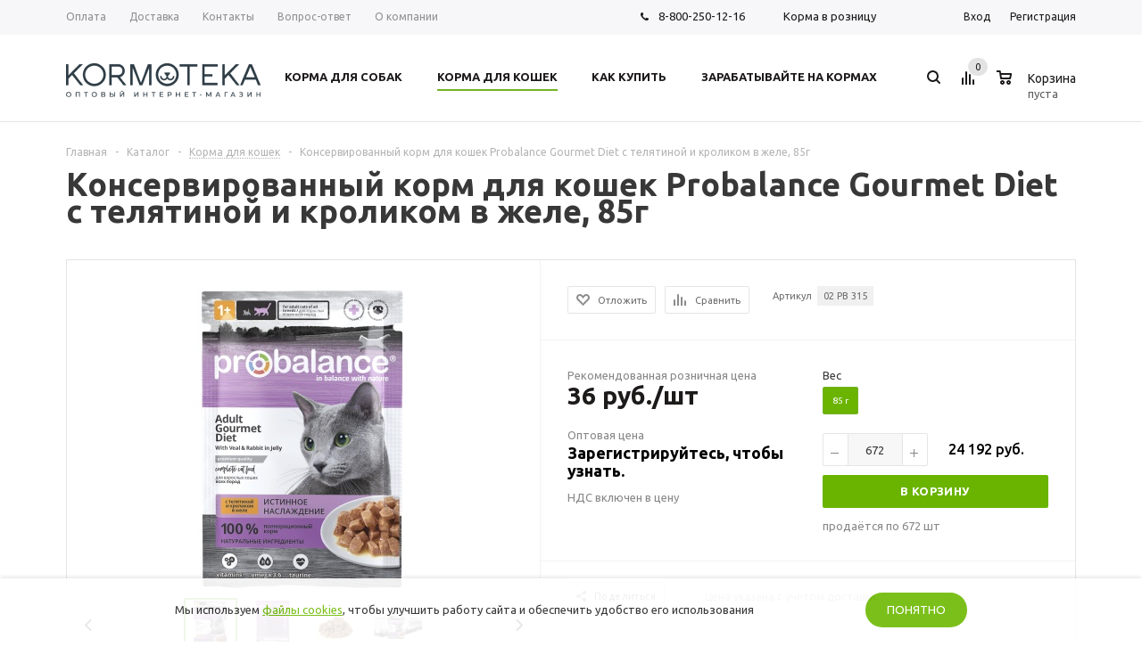

--- FILE ---
content_type: text/html; charset=UTF-8
request_url: https://kormoteka.ru/catalog/dlya-koshek/1257/
body_size: 29623
content:
<!DOCTYPE html>
<html xml:lang="ru" lang="ru" xmlns="http://www.w3.org/1999/xhtml" >
<head>
	<title>Консервированный корм для кошек Probalance Gourmet Diet с телятиной и кроликом в желе, 85г - Корма для собак и кошек</title>
	<meta name="yandex-verification" content="c41535e9242615ef" />
	<meta name="viewport" content="user-scalable=no, initial-scale=1.0, maximum-scale=1.0, width=device-width" />
	<meta name="HandheldFriendly" content="true" />
	<meta name="yes" content="yes" />
	<meta name="apple-mobile-web-app-status-bar-style" content="black" />
	<meta name="SKYPE_TOOLBAR" content="SKYPE_TOOLBAR_PARSER_COMPATIBLE" />
		<meta http-equiv="Content-Type" content="text/html; charset=UTF-8" />
<meta name="keywords" content="Корма для собак, купить корм для собак, заказать корм для собак" />
<meta name="description" content="Консервированный корм для кошек Probalance Gourmet Diet с телятиной и кроликом в желе, 85г | купить оптом от производителя с доставкой по России" />
<link href="/bitrix/js/ui/design-tokens/dist/ui.design-tokens.css?175129462826358"  rel="stylesheet" />
<link href="/bitrix/js/ui/fonts/opensans/ui.font.opensans.css?17512839672519"  rel="stylesheet" />
<link href="/bitrix/js/main/popup/dist/main.popup.bundle.css?175129477231694"  rel="stylesheet" />
<link href="/bitrix/cache/css/s1/aspro_mshop/page_98c8a501be97e9532f152bb2d7dc7582/page_98c8a501be97e9532f152bb2d7dc7582_v1.css?17672708502217"  rel="stylesheet" />
<link href="/bitrix/cache/css/s1/aspro_mshop/default_569bd1c69a4ae91fd9119f3c50a8bc88/default_569bd1c69a4ae91fd9119f3c50a8bc88_v1.css?17672707084182"  rel="stylesheet" />
<link href="/bitrix/cache/css/s1/aspro_mshop/template_9e618e733231387f0fe1219293ab5980/template_9e618e733231387f0fe1219293ab5980_v1.css?1767270746690569"  data-template-style="true" rel="stylesheet" />
<script>if(!window.BX)window.BX={};if(!window.BX.message)window.BX.message=function(mess){if(typeof mess==='object'){for(let i in mess) {BX.message[i]=mess[i];} return true;}};</script>
<script>(window.BX||top.BX).message({"JS_CORE_LOADING":"Загрузка...","JS_CORE_NO_DATA":"- Нет данных -","JS_CORE_WINDOW_CLOSE":"Закрыть","JS_CORE_WINDOW_EXPAND":"Развернуть","JS_CORE_WINDOW_NARROW":"Свернуть в окно","JS_CORE_WINDOW_SAVE":"Сохранить","JS_CORE_WINDOW_CANCEL":"Отменить","JS_CORE_WINDOW_CONTINUE":"Продолжить","JS_CORE_H":"ч","JS_CORE_M":"м","JS_CORE_S":"с","JSADM_AI_HIDE_EXTRA":"Скрыть лишние","JSADM_AI_ALL_NOTIF":"Показать все","JSADM_AUTH_REQ":"Требуется авторизация!","JS_CORE_WINDOW_AUTH":"Войти","JS_CORE_IMAGE_FULL":"Полный размер"});</script>

<script src="/bitrix/js/main/core/core.js?1755080764511455"></script>

<script>BX.Runtime.registerExtension({"name":"main.core","namespace":"BX","loaded":true});</script>
<script>BX.setJSList(["\/bitrix\/js\/main\/core\/core_ajax.js","\/bitrix\/js\/main\/core\/core_promise.js","\/bitrix\/js\/main\/polyfill\/promise\/js\/promise.js","\/bitrix\/js\/main\/loadext\/loadext.js","\/bitrix\/js\/main\/loadext\/extension.js","\/bitrix\/js\/main\/polyfill\/promise\/js\/promise.js","\/bitrix\/js\/main\/polyfill\/find\/js\/find.js","\/bitrix\/js\/main\/polyfill\/includes\/js\/includes.js","\/bitrix\/js\/main\/polyfill\/matches\/js\/matches.js","\/bitrix\/js\/ui\/polyfill\/closest\/js\/closest.js","\/bitrix\/js\/main\/polyfill\/fill\/main.polyfill.fill.js","\/bitrix\/js\/main\/polyfill\/find\/js\/find.js","\/bitrix\/js\/main\/polyfill\/matches\/js\/matches.js","\/bitrix\/js\/main\/polyfill\/core\/dist\/polyfill.bundle.js","\/bitrix\/js\/main\/core\/core.js","\/bitrix\/js\/main\/polyfill\/intersectionobserver\/js\/intersectionobserver.js","\/bitrix\/js\/main\/lazyload\/dist\/lazyload.bundle.js","\/bitrix\/js\/main\/polyfill\/core\/dist\/polyfill.bundle.js","\/bitrix\/js\/main\/parambag\/dist\/parambag.bundle.js"]);
</script>
<script>BX.Runtime.registerExtension({"name":"ui.dexie","namespace":"BX.DexieExport","loaded":true});</script>
<script>BX.Runtime.registerExtension({"name":"ls","namespace":"window","loaded":true});</script>
<script>BX.Runtime.registerExtension({"name":"fx","namespace":"window","loaded":true});</script>
<script>BX.Runtime.registerExtension({"name":"fc","namespace":"window","loaded":true});</script>
<script>BX.Runtime.registerExtension({"name":"pull.protobuf","namespace":"BX","loaded":true});</script>
<script>BX.Runtime.registerExtension({"name":"rest.client","namespace":"window","loaded":true});</script>
<script>(window.BX||top.BX).message({"pull_server_enabled":"N","pull_config_timestamp":0,"shared_worker_allowed":"Y","pull_guest_mode":"N","pull_guest_user_id":0,"pull_worker_mtime":1751294580});(window.BX||top.BX).message({"PULL_OLD_REVISION":"Для продолжения корректной работы с сайтом необходимо перезагрузить страницу."});</script>
<script>BX.Runtime.registerExtension({"name":"pull.client","namespace":"BX","loaded":true});</script>
<script>BX.Runtime.registerExtension({"name":"pull","namespace":"window","loaded":true});</script>
<script>BX.Runtime.registerExtension({"name":"jquery","namespace":"window","loaded":true});</script>
<script type="extension/settings" data-extension="currency.currency-core">{"region":"ru"}</script>
<script>BX.Runtime.registerExtension({"name":"currency.currency-core","namespace":"BX.Currency","loaded":true});</script>
<script>BX.Runtime.registerExtension({"name":"currency","namespace":"window","loaded":true});</script>
<script>BX.Runtime.registerExtension({"name":"ui.design-tokens","namespace":"window","loaded":true});</script>
<script>BX.Runtime.registerExtension({"name":"ui.fonts.opensans","namespace":"window","loaded":true});</script>
<script>BX.Runtime.registerExtension({"name":"main.popup","namespace":"BX.Main","loaded":true});</script>
<script>BX.Runtime.registerExtension({"name":"popup","namespace":"window","loaded":true});</script>
<script>(window.BX||top.BX).message({"LANGUAGE_ID":"ru","FORMAT_DATE":"DD.MM.YYYY","FORMAT_DATETIME":"DD.MM.YYYY HH:MI:SS","COOKIE_PREFIX":"BITRIX_SM","SERVER_TZ_OFFSET":"10800","UTF_MODE":"Y","SITE_ID":"s1","SITE_DIR":"\/","USER_ID":"","SERVER_TIME":1768719205,"USER_TZ_OFFSET":0,"USER_TZ_AUTO":"Y","bitrix_sessid":"dd104698cd488939fd0e74e6fd269a54"});</script>


<script src="/bitrix/js/ui/dexie/dist/dexie.bundle.js?1751294795218847"></script>
<script src="/bitrix/js/main/core/core_ls.js?17512947154201"></script>
<script src="/bitrix/js/main/core/core_fx.js?156335271816888"></script>
<script src="/bitrix/js/main/core/core_frame_cache.js?175129479616945"></script>
<script src="/bitrix/js/pull/protobuf/protobuf.js?1653593053274055"></script>
<script src="/bitrix/js/pull/protobuf/model.js?165359305370928"></script>
<script src="/bitrix/js/rest/client/rest.client.js?165359393917414"></script>
<script src="/bitrix/js/pull/client/pull.client.js?175129458183861"></script>
<script src="/bitrix/js/main/jquery_old/jquery-1.8.3.min.js?165506808093638"></script>
<script src="/bitrix/js/main/ajax.js?156335271835509"></script>
<script src="/bitrix/js/currency/currency-core/dist/currency-core.bundle.js?17512944918800"></script>
<script src="/bitrix/js/currency/core_currency.js?17512944911181"></script>
<script src="/bitrix/js/main/popup/dist/main.popup.bundle.js?1755080764119116"></script>
<script>BX.setCSSList(["\/local\/templates\/aspro_mshop\/components\/bitrix\/catalog.element\/main\/style.css","\/local\/templates\/aspro_mshop\/components\/bitrix\/sale.gift.main.products\/main\/style.css","\/local\/templates\/aspro_mshop\/css\/jquery.fancybox.css","\/local\/templates\/aspro_mshop\/css\/styles.css","\/local\/templates\/aspro_mshop\/css\/animation\/animation_ext.css","\/local\/templates\/aspro_mshop\/css\/jquery.mCustomScrollbar.min.css","\/local\/templates\/aspro_mshop\/css\/xzoom.min.css","\/local\/templates\/aspro_mshop\/css\/xzoom.css","\/local\/templates\/aspro_mshop\/ajax\/ajax.css","\/bitrix\/components\/niges\/cookiesaccept\/templates\/.default\/style.css","\/local\/templates\/aspro_mshop\/styles.css","\/local\/templates\/aspro_mshop\/template_styles.css","\/local\/templates\/aspro_mshop\/themes\/irish_green\/theme.css","\/local\/templates\/aspro_mshop\/css\/media.css","\/local\/templates\/aspro_mshop\/css\/custom.css","\/local\/templates\/aspro_mshop\/components\/bitrix\/sale.basket.basket.line\/normal\/style.css"]);</script>
<script>
					(function () {
						"use strict";

						var counter = function ()
						{
							var cookie = (function (name) {
								var parts = ("; " + document.cookie).split("; " + name + "=");
								if (parts.length == 2) {
									try {return JSON.parse(decodeURIComponent(parts.pop().split(";").shift()));}
									catch (e) {}
								}
							})("BITRIX_CONVERSION_CONTEXT_s1");

							if (cookie && cookie.EXPIRE >= BX.message("SERVER_TIME"))
								return;

							var request = new XMLHttpRequest();
							request.open("POST", "/bitrix/tools/conversion/ajax_counter.php", true);
							request.setRequestHeader("Content-type", "application/x-www-form-urlencoded");
							request.send(
								"SITE_ID="+encodeURIComponent("s1")+
								"&sessid="+encodeURIComponent(BX.bitrix_sessid())+
								"&HTTP_REFERER="+encodeURIComponent(document.referrer)
							);
						};

						if (window.frameRequestStart === true)
							BX.addCustomEvent("onFrameDataReceived", counter);
						else
							BX.ready(counter);
					})();
				</script>
<script>BX.message({'PHONE':'Телефон','SOCIAL':'Социальные сети','DESCRIPTION':'Описание магазина','ITEMS':'Товары','LOGO':'Логотип','REGISTER_INCLUDE_AREA':'Текст о регистрации','AUTH_INCLUDE_AREA':'Текст об авторизации','FRONT_IMG':'Изображение компании','EMPTY_CART':'пуста','CATALOG_VIEW_MORE':'... Показать все','CATALOG_VIEW_LESS':'... Свернуть','JS_REQUIRED':'Заполните это поле!','JS_FORMAT':'Неверный формат!','JS_FILE_EXT':'Недопустимое расширение файла!','JS_PASSWORD_COPY':'Пароли не совпадают! Попробуйте еще раз','JS_PASSWORD_LENGTH':'Минимум 6 символов!','JS_ERROR':'Неверно заполнено поле!','JS_FILE_SIZE':'Максимальный размер 5мб!','JS_FILE_BUTTON_NAME':'Выберите файл','JS_FILE_DEFAULT':'Файл не найден','JS_DATE':'Некорректная дата!','JS_REQUIRED_LICENSES':'Согласитесь с условиями!','LICENSE_PROP':'Согласие с условиями','FANCY_CLOSE':'Закрыть','FANCY_NEXT':'Следующий','FANCY_PREV':'Предыдущий','TOP_AUTH_REGISTER':'Регистрация','CALLBACK':'Заказать звонок','UNTIL_AKC':'До конца акции','TITLE_QUANTITY_BLOCK':'Остаток','TITLE_QUANTITY':'штук','COUNTDOWN_SEC':'сек.','COUNTDOWN_MIN':'мин.','COUNTDOWN_HOUR':'час.','COUNTDOWN_DAY0':'дней','COUNTDOWN_DAY1':'день','COUNTDOWN_DAY2':'дня','COUNTDOWN_WEAK0':'Недель','COUNTDOWN_WEAK1':'Неделя','COUNTDOWN_WEAK2':'Недели','COUNTDOWN_MONTH0':'Месяцев','COUNTDOWN_MONTH1':'Месяц','COUNTDOWN_MONTH2':'Месяца','COUNTDOWN_YEAR0':'Лет','COUNTDOWN_YEAR1':'Год','COUNTDOWN_YEAR2':'Года','CATALOG_PARTIAL_BASKET_PROPERTIES_ERROR':'Заполнены не все свойства у добавляемого товара','CATALOG_EMPTY_BASKET_PROPERTIES_ERROR':'Выберите свойства товара, добавляемые в корзину в параметрах компонента','CATALOG_ELEMENT_NOT_FOUND':'Элемент не найден','ERROR_ADD2BASKET':'Ошибка добавления товара в корзину','CATALOG_SUCCESSFUL_ADD_TO_BASKET':'Успешное добавление товара в корзину','ERROR_BASKET_TITLE':'Ошибка корзины','ERROR_BASKET_PROP_TITLE':'Выберите свойства, добавляемые в корзину','ERROR_BASKET_BUTTON':'Выбрать','BASKET_TOP':'Корзина в шапке','ERROR_ADD_DELAY_ITEM':'Ошибка отложенной корзины','VIEWED_TITLE':'Ранее вы смотрели','VIEWED_BEFORE':'Ранее вы смотрели','BEST_TITLE':'Лучшие предложения','FROM':'от','TITLE_BLOCK_VIEWED_NAME':'Ранее вы смотрели','BASKET_CHANGE_TITLE':'Ваш заказ','BASKET_CHANGE_LINK':'Изменить','FULL_ORDER':'Оформление обычного заказа','BASKET_PRINT_BUTTON':'Распечатать заказ','BASKET_CLEAR_ALL_BUTTON':'Очистить','BASKET_QUICK_ORDER_BUTTON':'Быстрый заказ','BASKET_CONTINUE_BUTTON':'Продолжить покупки','BASKET_ORDER_BUTTON':'Оформить заказ','FRONT_STORES':'Заголовок со списком элементов','TOTAL_SUMM_ITEM':'Общая стоимость ','ITEM_ECONOMY':'Экономия ','JS_FORMAT_ORDER':'имеет неверный формат','RECAPTCHA_TEXT':'Подтвердите, что вы не робот','JS_RECAPTCHA_ERROR':'Пройдите проверку'})</script>
<link rel="shortcut icon" href="/favicon.ico?1656064345" type="image/x-icon" />
<link rel="apple-touch-icon" sizes="57x57" href="/upload/aspro.mshop/3b1/b2fbgfb7odombf0imv7x7d5q4hp2prt4/korm_vk (1).png" />
<link rel="apple-touch-icon" sizes="72x72" href="/upload/aspro.mshop/0bc/dnsov0wr44nyjf3cikg81m5nyf7dhvy0/korm_vk (1).png" />
<meta property="og:description" content="Консервированный корм для кошек Probalance Gourmet Diet с телятиной и кроликом в желе, 85г | купить оптом от производителя с доставкой по России" />
<meta property="og:image" content="https://kormoteka.ru/upload/iblock/046/0646el7oyjbft21oytbdj03sqp190zkt/Обложка карточки.jpg" />
<link rel="image_src" href="https://kormoteka.ru/upload/iblock/046/0646el7oyjbft21oytbdj03sqp190zkt/Обложка карточки.jpg"  />
<meta property="og:title" content="Консервированный корм для кошек Probalance Gourmet Diet с телятиной и кроликом в желе, 85г - Корма для собак и кошек" />
<meta property="og:type" content="article" />
<meta property="og:url" content="https://kormoteka.ru/catalog/dlya-koshek/1257/" />
<script>
		if (window == window.top) {
			document.addEventListener("DOMContentLoaded", function() {
			    var div = document.createElement("div");
			    div.innerHTML = ' <div id="nca-cookiesaccept-line" class="nca-cookiesaccept-line style-6 " > <div id="nca-nca-position-left"id="nca-bar" class="nca-bar nca-style- nca-animation-none nca-position-left "> <div class="nca-cookiesaccept-line-text">Мы используем <a href="/cookies">файлы cookies</a>, чтобы улучшить работу сайта и обеспечить удобство его использования</div> <div><button type="button" id="nca-cookiesaccept-line-accept-btn" onclick="ncaCookieAcceptBtn()" >Понятно</button></div> </div> </div> ';
				document.body.appendChild(div);
			});
		}

		function ncaCookieAcceptBtn(){ 
			var alertWindow = document.getElementById("nca-cookiesaccept-line");
			alertWindow.remove();

			var cookie_string = "NCA_COOKIE_ACCEPT_1" + "=" + escape("Y"); 
			var expires = new Date((new Date).getTime() + (1000 * 60 * 60 * 24 * 730)); 
			cookie_string += "; expires=" + expires.toUTCString(); 
			cookie_string += "; path=" + escape ("/"); 
			document.cookie = cookie_string; 
			
		}

		function ncaCookieAcceptCheck(){		
			var closeCookieValue = "N"; 
			var value = "; " + document.cookie;
			var parts = value.split("; " + "NCA_COOKIE_ACCEPT_1" + "=");
			if (parts.length == 2) { 
				closeCookieValue = parts.pop().split(";").shift(); 
			}
			if(closeCookieValue != "Y") { 
				/*document.head.insertAdjacentHTML("beforeend", "<style>#nca-cookiesaccept-line {display:flex}</style>")*/
			} else { 
				document.head.insertAdjacentHTML("beforeend", "<style>#nca-cookiesaccept-line {display:none}</style>")
			}
		}

		ncaCookieAcceptCheck();

	</script>
 <style> .nca-cookiesaccept-line { box-sizing: border-box !important; margin: 0 !important; border: none !important; width: 100% !important; min-height: 10px !important; max-height: 250px !important; display: block; clear: both !important; padding: 16px !important; /* position: absolute; */ position: fixed; bottom: 0px !important; opacity: 0.9; transform: translateY(0%); z-index: 99999; } .nca-cookiesaccept-line > div { display: flex; align-items: center; } .nca-cookiesaccept-line > div > div { padding-left: 5%; padding-right: 5%; } .nca-cookiesaccept-line a { color: inherit; text-decoration:underline; } @media screen and (max-width:767px) { .nca-cookiesaccept-line > div > div { padding-left: 1%; padding-right: 1%; } } </style> <span id="nca-new-styles"></span> <span id="fit_new_css"></span> 



<script src="/local/templates/aspro_mshop/js/jquery.actual.min.js?15688892621108"></script>
<script src="/local/templates/aspro_mshop/js/jqModal.js?15688892633355"></script>
<script src="/local/templates/aspro_mshop/js/jquery.fancybox.js?156888926245891"></script>
<script src="/local/templates/aspro_mshop/js/jquery.history.js?156888926321571"></script>
<script src="/local/templates/aspro_mshop/js/jquery.flexslider.js?156888926355515"></script>
<script src="/local/templates/aspro_mshop/js/jquery.validate.min.js?156888926322257"></script>
<script src="/local/templates/aspro_mshop/js/jquery.inputmask.bundle.min.js?175129398870953"></script>
<script src="/local/templates/aspro_mshop/js/jquery.easing.1.3.js?17512939888097"></script>
<script src="/local/templates/aspro_mshop/js/equalize.min.js?1568889263588"></script>
<script src="/local/templates/aspro_mshop/js/jquery.alphanumeric.js?15688892621972"></script>
<script src="/local/templates/aspro_mshop/js/jquery.cookie.js?15688892623066"></script>
<script src="/local/templates/aspro_mshop/js/jquery.plugin.min.js?15688892633181"></script>
<script src="/local/templates/aspro_mshop/js/jquery.countdown.min.js?156888926313137"></script>
<script src="/local/templates/aspro_mshop/js/jquery.countdown-ru.js?15688892631400"></script>
<script src="/local/templates/aspro_mshop/js/jquery.ikSelect.js?156888926331829"></script>
<script src="/local/templates/aspro_mshop/js/sly.js?156888926359910"></script>
<script src="/local/templates/aspro_mshop/js/jquery.mousewheel-3.0.6.min.js?15688892631393"></script>
<script src="/local/templates/aspro_mshop/js/jquery.mCustomScrollbar.min.js?156888926239873"></script>
<script src="/local/templates/aspro_mshop/js/equalize_ext.js?15688892622758"></script>
<script src="/local/templates/aspro_mshop/js/xzoom.js?156888926329854"></script>
<script src="/local/templates/aspro_mshop/js/xzoom.min.js?156888926213103"></script>
<script src="/local/templates/aspro_mshop/js/main.js?1751293988137150"></script>
<script src="/bitrix/components/bitrix/search.title/script.js?175129477310542"></script>
<script src="/local/templates/aspro_mshop/components/bitrix/search.title/catalog/script.js?156888926010085"></script>
<script src="/local/templates/aspro_mshop/components/bitrix/search.title/mshop/script.js?156888926010085"></script>
<script src="/local/templates/aspro_mshop/js/custom.js?17512939885919"></script>
<script src="/local/templates/aspro_mshop/components/bitrix/catalog.element/main/script.js?1751293988109023"></script>
<script src="/local/templates/aspro_mshop/components/bitrix/sale.gift.product/main/script.js?156888926245389"></script>
<script src="/local/templates/aspro_mshop/components/bitrix/sale.gift.main.products/main/script.js?15688892603763"></script>
<script src="/local/templates/aspro_mshop/components/bitrix/sale.basket.basket.line/normal/script.js?15688892615292"></script>

			<!--[if gte IE 9]><style>.basket_button, .button30, .icon {filter: none;}</style><![endif]-->
			<link href='https://fonts.googleapis.com/css?family=Ubuntu:400,500,700,400italic&subset=latin,cyrillic' rel='stylesheet'>
		<!-- Yandex.Metrika counter -->
	<script >
	   (function(m,e,t,r,i,k,a){m[i]=m[i]||function(){(m[i].a=m[i].a||[]).push(arguments)};
	   m[i].l=1*new Date();k=e.createElement(t),a=e.getElementsByTagName(t)[0],k.async=1,k.src=r,a.parentNode.insertBefore(k,a)})
	   (window, document, "script", "https://mc.yandex.ru/metrika/tag.js", "ym");
	
	   ym(55700650, "init", {
			clickmap:true,
			trackLinks:true,
			accurateTrackBounce:true,
			webvisor:true
	   });
	</script>
	<noscript><div><img src="https://mc.yandex.ru/watch/55700650" style="position:absolute; left:-9999px;" alt="" /></div></noscript>
	<!-- /Yandex.Metrika counter -->

	
	
	<meta property="og:image" content="https://kormoteka.ru/korm_vk2.png" />

</head>
	<body class='' id="main">
		<div id="panel"></div>
											<script>
			var arMShopOptions = {};

			BX.message({'MIN_ORDER_PRICE_TEXT':'<b>Минимальная сумма заказа #PRICE#<\/b><br/>\nПожалуйста, добавьте еще товаров в корзину '});
			</script>
			<!--'start_frame_cache_options-block'-->			<script>
				var arBasketAspro = {'BASKET':[],'DELAY':[],'SUBSCRIBE':[],'COMPARE':[]};
				$(document).ready(function() {
					setBasketAspro();
				});
			</script>
			<!--'end_frame_cache_options-block'-->
			<script>
			var arMShopOptions = ({
				"SITE_ID" : "s1",
				"SITE_DIR" : "/",
				"FORM" : ({
					"ASK_FORM_ID" : "ASK",
					"SERVICES_FORM_ID" : "SERVICES",
					"FEEDBACK_FORM_ID" : "FEEDBACK",
					"CALLBACK_FORM_ID" : "CALLBACK",
					"RESUME_FORM_ID" : "RESUME",
					"TOORDER_FORM_ID" : "TOORDER",
					"CHEAPER_FORM_ID" : "CHEAPER",
				}),
				"PAGES" : ({
					"FRONT_PAGE" : "",
					"BASKET_PAGE" : "",
					"ORDER_PAGE" : "",
					"PERSONAL_PAGE" : "",
					"CATALOG_PAGE" : "1"
				}),
				"PRICES" : ({
					"MIN_PRICE" : "1000",
				}),
				"THEME" : ({
					"THEME_SWITCHER" : "n",
					"COLOR_THEME" : "irish_green",
					"CUSTOM_COLOR_THEME" : "01aae3",
					"LOGO_IMAGE" : "/upload/aspro.mshop/27a/trnbffe6ye0i5y2qzlp69rpoo0mmo0sp/newlogo (7).jpg",
					"FAVICON_IMAGE" : "/favicon.ico?1656064345",
					"APPLE_TOUCH_ICON_57_IMAGE" : "/upload/aspro.mshop/3b1/b2fbgfb7odombf0imv7x7d5q4hp2prt4/korm_vk (1).png",
					"APPLE_TOUCH_ICON_72_IMAGE" : "/upload/aspro.mshop/0bc/dnsov0wr44nyjf3cikg81m5nyf7dhvy0/korm_vk (1).png",
					"BANNER_WIDTH" : "auto",
					"BANNER_ANIMATIONTYPE" : "SLIDE_HORIZONTAL",
					"BANNER_SLIDESSHOWSPEED" : "5000",
					"BANNER_ANIMATIONSPEED" : "600",
					"HEAD" : ({
						"VALUE" : "type_1",
						"MENU" : "type_1",
						"MENU_COLOR" : "none",
						"HEAD_COLOR" : "white",
					}),
					"BASKET" : "normal",
					"STORES" : "light",
					"STORES_SOURCE" : "iblock",
					"TYPE_SKU" : "type_1",
					"TYPE_VIEW_FILTER" : "vertical",
					"SHOW_BASKET_ONADDTOCART" : "Y",
					"SHOW_ONECLICKBUY_ON_BASKET_PAGE" : "N",
					"SHOW_BASKET_PRINT" : "N",
					"PHONE_MASK" : "+7 (999) 999-99-99",
					"VALIDATE_PHONE_MASK" : "^[+][7] [(][0-9]{3}[)] [0-9]{3}[-][0-9]{2}[-][0-9]{2}$",
					"SCROLLTOTOP_TYPE" : "ROUND_COLOR",
					"SCROLLTOTOP_POSITION" : "PADDING",
					"SHOW_LICENCE" : "N",
					"LICENCE_CHECKED" : "N",
					"SHOW_TOTAL_SUMM" : "N",
					"CHANGE_TITLE_ITEM" : "N",
					"DETAIL_PICTURE_MODE" : "IMG",
				}),
				"COUNTERS":({
					"USE_YA_COUNTER" : "N",
					"YANDEX_COUNTER" : "0",
					"YA_COUNTER_ID" : "",
					"YANDEX_ECOMERCE" : "N",
					"USE_FORMS_GOALS" : "COMMON",
					"USE_BASKET_GOALS" : "Y",
					"USE_1CLICK_GOALS" : "Y",
					"USE_FASTORDER_GOALS" : "Y",
					"USE_FULLORDER_GOALS" : "Y",
					"USE_DEBUG_GOALS" : "N",
					"GOOGLE_COUNTER" : "0",
					"GOOGLE_ECOMERCE" : "N",
					"TYPE":{
						"ONE_CLICK":"Покупка в 1 клик",
						"QUICK_ORDER":"Быстрый заказ",
					},
					"GOOGLE_EVENTS":{
						"ADD2BASKET": "addToCart",
						"REMOVE_BASKET": "removeFromCart",
						"CHECKOUT_ORDER": "checkout",
						"PURCHASE": "gtm.dom",
					}
					/*
					"GOALS" : {
						"TO_BASKET": "TO_BASKET",
						"ORDER_START": "ORDER_START",
						"ORDER_SUCCESS": "ORDER_SUCCESS",
						"QUICK_ORDER_SUCCESS": "QUICK_ORDER_SUCCESS",
						"ONE_CLICK_BUY_SUCCESS": "ONE_CLICK_BUY_SUCCESS",
					}
					*/
				}),
				"JS_ITEM_CLICK":({
					"precision" : 6,
					"precisionFactor" : Math.pow(10,6)
				})
			});

			$(document).ready(function(){
				$.extend( $.validator.messages, {
					required: BX.message('JS_REQUIRED'),
					email: BX.message('JS_FORMAT'),
					equalTo: BX.message('JS_PASSWORD_COPY'),
					minlength: BX.message('JS_PASSWORD_LENGTH'),
					remote: BX.message('JS_ERROR')
				});

				$.validator.addMethod(
					'regexp', function( value, element, regexp ){
						var re = new RegExp( regexp );
						return this.optional( element ) || re.test( value );
					},
					BX.message('JS_FORMAT')
				);

				$.validator.addMethod(
					'filesize', function( value, element, param ){
						return this.optional( element ) || ( element.files[0].size <= param )
					},
					BX.message('JS_FILE_SIZE')
				);

				$.validator.addMethod(
					'date', function( value, element, param ) {
						var status = false;
						if(!value || value.length <= 0){
							status = false;
						}
						else{
							// html5 date allways yyyy-mm-dd
							var re = new RegExp('^([0-9]{4})(.)([0-9]{2})(.)([0-9]{2})$');
							var matches = re.exec(value);
							if(matches){
								var composedDate = new Date(matches[1], (matches[3] - 1), matches[5]);
								status = ((composedDate.getMonth() == (matches[3] - 1)) && (composedDate.getDate() == matches[5]) && (composedDate.getFullYear() == matches[1]));
							}
							else{
								// firefox
								var re = new RegExp('^([0-9]{2})(.)([0-9]{2})(.)([0-9]{4})$');
								var matches = re.exec(value);
								if(matches){
									var composedDate = new Date(matches[5], (matches[3] - 1), matches[1]);
									status = ((composedDate.getMonth() == (matches[3] - 1)) && (composedDate.getDate() == matches[1]) && (composedDate.getFullYear() == matches[5]));
								}
							}
						}
						return status;
					}, BX.message('JS_DATE')
				);

				$.validator.addMethod(
					'extension', function(value, element, param){
						param = typeof param === 'string' ? param.replace(/,/g, '|') : 'png|jpe?g|gif';
						return this.optional(element) || value.match(new RegExp('.(' + param + ')$', 'i'));
					}, BX.message('JS_FILE_EXT')
				);

				$.validator.addMethod(
					'captcha', function( value, element, params ){
						return $.validator.methods.remote.call(this, value, element,{
							url: arMShopOptions['SITE_DIR'] + 'ajax/check-captcha.php',
							type: 'post',
							data:{
								captcha_word: value,
								captcha_sid: function(){
									return $(element).closest('form').find('input[name="captcha_sid"]').val();
								}
							}
						});
					},
					BX.message('JS_ERROR')
				);

				$.validator.addMethod(
					'recaptcha', function(value, element, param){
						console.log(23222)
						var id = $(element).closest('form').find('.g-recaptcha').attr('data-widgetid');
						if(typeof id !== 'undefined'){
							return grecaptcha.getResponse(id) != '';
						}
						else{
							return true;
						}
					}, BX.message('JS_RECAPTCHA_ERROR')
				);

				$.validator.addClassRules({
					'phone':{
						regexp: arMShopOptions['THEME']['VALIDATE_PHONE_MASK']
					},
					'confirm_password':{
						equalTo: 'input[name="REGISTER\[PASSWORD\]"]',
						minlength: 6
					},
					'password':{
						minlength: 6
					},
					'inputfile':{
						extension: arMShopOptions['THEME']['VALIDATE_FILE_EXT'],
						filesize: 5000000
					},
					'captcha':{
						captcha: ''
					},
					'recaptcha':{
						recaptcha: ''
					}
				});

				if(arMShopOptions['THEME']['PHONE_MASK']){
					$('input.phone').inputmask('mask', {'mask': arMShopOptions['THEME']['PHONE_MASK']});
				}

				jqmEd('feedback', arMShopOptions['FORM']['FEEDBACK_FORM_ID']);
				jqmEd('ask', arMShopOptions['FORM']['ASK_FORM_ID'], '.ask_btn');
				jqmEd('services', arMShopOptions['FORM']['SERVICES_FORM_ID'], '.services_btn','','.services_btn');
				if($('.resume_send').length){
					$('.resume_send').live('click', function(e){
						$("body").append("<span class='resume_send_wr' style='display:none;'></span>");
						jqmEd('resume', arMShopOptions['FORM']['RESUME_FORM_ID'], '.resume_send_wr','', this);
						$("body .resume_send_wr").click();
						$("body .resume_send_wr").remove();
					})
				}
				jqmEd('callback', arMShopOptions['FORM']['CALLBACK_FORM_ID'], '.callback_btn');
			});
			</script>

																				<script>
					function jsPriceFormat(_number){
						BX.Currency.setCurrencyFormat('RUB', {'CURRENCY':'RUB','LID':'ru','FORMAT_STRING':'# руб.','FULL_NAME':'Российский рубль','DEC_POINT':'.','THOUSANDS_SEP':'&nbsp;','DECIMALS':'2','THOUSANDS_VARIANT':'B','HIDE_ZERO':'Y','CREATED_BY':'','DATE_CREATE':'2019-07-17 11:38:55','MODIFIED_BY':'1','TIMESTAMP_X':'2019-07-17 12:12:32','TEMPLATE':{'SINGLE':'# руб.','PARTS':['#',' руб.'],'VALUE_INDEX':'0'}});
						return BX.Currency.currencyFormat(_number, 'RUB', true);
					}
					</script>
									
												<div class="wrapper   h_color_white m_color_none  basket_normal head_type_1 banner_auto">
			<div class="header_wrap ">
				<div class="top-h-row">
					<div class="wrapper_inner">
						<div class="content_menu">
								<ul class="menu">
					<li  >
				<a href="/help/payment/"><span>Оплата</span></a>
			</li>
					<li  >
				<a href="/help/delivery/"><span>Доставка</span></a>
			</li>
					<li  >
				<a href="/contacts/"><span>Контакты</span></a>
			</li>
					<li  >
				<a href="/info/faq/"><span>Вопрос-ответ</span></a>
			</li>
					<li  >
				<a href="/company/"><span>О компании</span></a>
			</li>
			</ul>
	<script>
		$(".content_menu .menu > li:not(.current) > a").click(function()
		{
			$(this).parents("li").siblings().removeClass("current");
			$(this).parents("li").addClass("current");
		});
	</script>
						</div>
						<div class="phones">
							<span class="phone_wrap">
								<span class="icons"></span>
								<span class="phone_text">
									<a rel="nofollow" href="tel: 8-800-250-12-16">8-800-250-12-16</a>
<a class="rozn" href="https://delo-korm.ru/" target="_blank">Корма в розницу</a>								</span>
							</span>
							<span class="order_wrap_btn">
															</span>
						</div>
						<div class="h-user-block" id="personal_block">
							<div class="form_mobile_block"><div class="search_middle_block">	<div id="title-search3" class="stitle_form">
		<form action="/catalog/">
			<div class="form-control1 bg">
				<input id="title-search-input3" type="text" name="q" value="" size="40" class="text small_block" maxlength="50" autocomplete="off" placeholder="Поиск по сайту" /><input name="s" type="submit" value="Поиск" class="button icon" />
			</div>
		</form>
	</div>
<script>
var jsControl = new JCTitleSearch2({
	//'WAIT_IMAGE': '/bitrix/themes/.default/images/wait.gif',
	'AJAX_PAGE' : '/catalog/dlya-koshek/1257/',
	'CONTAINER_ID': 'title-search3',
	'INPUT_ID': 'title-search-input3',
	'INPUT_ID_TMP': 'title-search-input3',
	'MIN_QUERY_LEN': 2
});
$("#title-search-input3").focus(function() { $(this).parents("form").find("button[type='submit']").addClass("hover"); });
$("#title-search-input3").blur(function() { $(this).parents("form").find("button[type='submit']").removeClass("hover"); });
</script>
</div></div>
							<form id="auth_params" action="/ajax/show_personal_block.php">
	<input type="hidden" name="REGISTER_URL" value="/auth/registration/" />
	<input type="hidden" name="FORGOT_PASSWORD_URL" value="/auth/forgot-password/" />
	<input type="hidden" name="PROFILE_URL" value="/personal/" />
	<input type="hidden" name="SHOW_ERRORS" value="Y" />
</form>
<!--'start_frame_cache_iIjGFB'-->	<div class="module-enter no-have-user">
		<span class="avtorization-call enter"><span>Вход</span></span>
		<!--noindex--><a class="register" rel="nofollow" href="/auth/registration/"><span>Регистрация</span></a><!--/noindex-->
		<script>
		$(document).ready(function(){
			jqmEd('enter', 'auth', '.avtorization-call.enter');
		});
		</script>
	</div>
<!--'end_frame_cache_iIjGFB'-->						</div>
						<div class="clearfix"></div>
					</div>
				</div>
				<header id="header">
					<div class="wrapper_inner">
						<table class="middle-h-row"><tr>
							<td class="logo_wrapp">
								<div class="logo">
											<a href="/"><img src="/upload/aspro.mshop/27a/trnbffe6ye0i5y2qzlp69rpoo0mmo0sp/newlogo (7).jpg" class="bg-color-theme" alt="Корма для собак и кошек" title="Корма для собак и кошек" /></a>
		<a href="/" class="print_img"><img src="/upload/aspro.mshop/27a/trnbffe6ye0i5y2qzlp69rpoo0mmo0sp/newlogo (7).jpg" alt="Корма для собак и кошек" title="Корма для собак и кошек" /></a>
										</div>
							</td>
							<td  class="center_block">
								<div class="main-nav">
									    	<ul class="menu adaptive">
		<li class="menu_opener"><a>Меню</a><i class="icon"></i><div class="burger_wrapper" style="display: none;"><i class="svg inline  svg-inline-" aria-hidden="true" title="mobile_fixed_burger"><svg xmlns="http://www.w3.org/2000/svg" width="18" height="14" viewBox="0 0 18 14">
  <defs>
    <style>
      .cls-1 {
        fill: #fff;
        fill-rule: evenodd;
      }
    </style>
  </defs>
  <path id="burger" class="cls-1" d="M787,23h16a1,1,0,0,1,0,2H787A1,1,0,0,1,787,23Zm0,6h16a1,1,0,0,1,0,2H787A1,1,0,0,1,787,29Zm0,6h16a1,1,0,1,1,0,2H787A1,1,0,1,1,787,35Z" transform="translate(-786 -23)"/>
</svg>
</i></div></li>
	</ul>
	<ul class="menu full">
							<li class="menu_item_l1 ">
				<a href="/catalog/korma_dlya_sobak/">
					<span>Корма для собак</span>
				</a>
											</li>
					<li class="menu_item_l1  current">
				<a href="/catalog/dlya-koshek/">
					<span>Корма для кошек</span>
				</a>
											</li>
					<li class="menu_item_l1 ">
				<a href="/company/partners/">
					<span>Как купить</span>
				</a>
											</li>
					<li class="menu_item_l1 ">
				<a href="/zarabatyvayte-na-kormakh/">
					<span>Зарабатывайте на кормах</span>
				</a>
											</li>
								<li class="menu_item_l1 mobile ">
			<a href="/help/payment/">
				<span>Оплата</span>
			</a>
					</li>
			<li class="menu_item_l1 mobile ">
			<a href="/help/delivery/">
				<span>Доставка</span>
			</a>
					</li>
			<li class="menu_item_l1 mobile ">
			<a href="/contacts/">
				<span>Контакты</span>
			</a>
					</li>
			<li class="menu_item_l1 mobile ">
			<a href="/info/faq/">
				<span>Вопрос-ответ</span>
			</a>
					</li>
			<li class="menu_item_l1 mobile ">
			<a href="/company/">
				<span>О компании</span>
			</a>
					</li>
			<li class="stretch"></li>
				<li class="search_row">
			<form action="/catalog/" class="search1">
	<input id="title-search-input4" class="search_field1" type="text" name="q" placeholder="Поиск по сайту" autocomplete="off" />
	<button id="search-submit-button" type="submit" class="submit"><i></i></button>
			<div id="title-search4"></div>
		<script>
var jsControl = new JCTitleSearch2({
	//'WAIT_IMAGE': '/bitrix/themes/.default/images/wait.gif',
	'AJAX_PAGE' : '/catalog/dlya-koshek/1257/',
	'CONTAINER_ID': 'title-search4',
	'INPUT_ID': 'title-search-input4',
	'INPUT_ID_TMP': 'title-search-input4',
	'MIN_QUERY_LEN': 2
});
$("#title-search-input4").focus(function() { $(this).parents("form").find("button[type='submit']").addClass("hover"); });
$("#title-search-input4").blur(function() { $(this).parents("form").find("button[type='submit']").removeClass("hover"); });
</script>
	</form>		</li>
	</ul>
	<div class="search_middle_block">
			<div id="title-search2" class="middle_form">
	<form action="/catalog/">
		<div class="form-control1 bg">
			<input id="title-search-input2" type="text" name="q" value="" size="40" class="text big" maxlength="50" autocomplete="off" placeholder="Поиск по сайту" /><input name="s" type="submit" value="Поиск" class="button noborder" />
		</div>
	</form>
	</div>
<script>
var jsControl = new JCTitleSearch2({
	//'WAIT_IMAGE': '/bitrix/themes/.default/images/wait.gif',
	'AJAX_PAGE' : '/catalog/dlya-koshek/1257/',
	'CONTAINER_ID': 'title-search2',
	'INPUT_ID': 'title-search-input2',
	'INPUT_ID_TMP': 'title-search-input2',
	'MIN_QUERY_LEN': 2
});
$("#title-search-input2").focus(function() { $(this).parents("form").find("button[type='submit']").addClass("hover"); });
$("#title-search-input2").blur(function() { $(this).parents("form").find("button[type='submit']").removeClass("hover"); });
</script>
	</div>
	<div class="search_block">
		<span class="icon"></span>
	</div>
	<script>
	$(document).ready(function() {
		
		
		$(".main-nav .menu > li:not(.current):not(.menu_opener) > a").click(function(){
			$(this).parents("li").siblings().removeClass("current");
			$(this).parents("li").addClass("current");
		});
		
		$(".main-nav .menu .child_wrapp a").click(function(){
			$(this).siblings().removeClass("current");
			$(this).addClass("current");
		});
	});
	</script>
								</div>

								<div class="middle_phone">
									<div class="phones">
										<span class="phone_wrap">
											<span class="icons"></span>
											<span class="phone_text">
												<a rel="nofollow" href="tel: 8-800-250-12-16">8-800-250-12-16</a>
<a class="rozn" href="https://delo-korm.ru/" target="_blank">Корма в розницу</a>											</span>
										</span>
										<span class="order_wrap_btn">
																					</span>
									</div>
								</div>
								<div class="search">
										<div id="title-search" class="stitle_form">
		<form action="/catalog/">
			<div class="form-control1 bg">
				<input id="title-searchs-input" type="text" name="q" value="" size="40" class="text small_block" maxlength="50" autocomplete="off" placeholder="Поиск по сайту" /><input name="s" type="submit" value="Поиск" class="button icon" />
			</div>
		</form>
	</div>
<script>
var jsControl = new JCTitleSearch2({
	//'WAIT_IMAGE': '/bitrix/themes/.default/images/wait.gif',
	'AJAX_PAGE' : '/catalog/dlya-koshek/1257/',
	'CONTAINER_ID': 'title-search',
	'INPUT_ID': 'title-searchs-input',
	'INPUT_ID_TMP': 'title-searchs-input',
	'MIN_QUERY_LEN': 2
});
$("#title-searchs-input").focus(function() { $(this).parents("form").find("button[type='submit']").addClass("hover"); });
$("#title-searchs-input").blur(function() { $(this).parents("form").find("button[type='submit']").removeClass("hover"); });
</script>
								</div>
							</td>
							<td class="basket_wrapp custom_basket_class catalog_page">
								<div class="wrapp_all_icons">
										<div class="header-compare-block icon_block iblock" id="compare_line">
											<!--'start_frame_cache_header-compare-block'--><!--noindex-->
<div class="wraps_icon_block">
	<a href="/catalog/compare.php" style="display:none;" class="link" title="Список сравниваемых товаров"></a>
	<div class="count">
		<span>
			<span class="items">
				<span class="text">0</span>
			</span>
		</span>
	</div>
</div>
<div class="clearfix"></div>
<!--/noindex--><!--'end_frame_cache_header-compare-block'-->										</div>
										<div class="header-cart" id="basket_line">
											<!--'start_frame_cache_header-cart'-->																																		
<div class="test basket_normal cart  empty_cart   ">
	<!--noindex-->
		<!--<div class="wraps_icon_block delay ndelay">
			<a href="/basket/#tab_DelDelCanBuy" class="link" style="display: none;" title="Список отложенных товаров"></a>
			<div class="count">
				<span>
					<span class="items">
						<span class="text">0</span>
					</span>
				</span>
			</div>
		</div>-->
		<div class="basket_block f-left">
			<a href="/basket/" class="link" title="Список товаров в корзине"></a>
			<div class="wraps_icon_block basket">
				<a href="/basket/" class="link" title="Список товаров в корзине"></a>
				<div class="count">
					<span>
						<span class="items">
							<a href="/basket/">0</a>
						</span>
					</span>
				</div>
			</div>
			<div class="text f-left">
				<div class="title">Корзина</div>
				<div class="value">
											пуста									</div>
			</div>
			<div class="card_popup_frame popup">
				<div class="basket_popup_wrapper">
					<div class="basket_popup_wrapp" >
						<div class="cart_wrapper" >
							<table class="cart_shell">
								<tbody>
																	</tbody>
							</table>
						</div>
						<div class="basket_empty clearfix">
							<table>
								<tr>
									<td class="image"><div></div></td>
									<td class="description"><div class="basket_empty_subtitle">К сожалению, ваша корзина пуста.</div><div class="basket_empty_description">Исправить это недоразумение очень просто:<br />выберите в каталоге интересующий товар и нажмите кнопку &laquo;В корзину&raquo;.</div></td>
								</tr>
							</table>
						</div>
						<div class="total_wrapp clearfix">
							<div class="total" style="display:none"><span>Общая сумма:</span><span class="price">0 руб.</span><div class="clearfix"></div></div>
							<div class="total">
																																																																																																																																																																											</div>

							<input type="hidden" name="total_price" value="0" />
							<input type="hidden" name="total_count" value="0" />
							<input type="hidden" name="delay_count" value="0" />
							<div class="but_row1">
								<a href="/basket/" class="button short"><span class="text">Перейти в корзину</span></a>
							</div>
						</div>
												<input id="top_basket_params" type="hidden" name="PARAMS" value='a%3A53%3A%7Bs%3A14%3A%22PATH_TO_BASKET%22%3Bs%3A8%3A%22%2Fbasket%2F%22%3Bs%3A13%3A%22PATH_TO_ORDER%22%3Bs%3A7%3A%22%2Forder%2F%22%3Bs%3A10%3A%22SHOW_DELAY%22%3Bs%3A1%3A%22N%22%3Bs%3A13%3A%22SHOW_PRODUCTS%22%3Bs%3A1%3A%22Y%22%3Bs%3A17%3A%22SHOW_EMPTY_VALUES%22%3Bs%3A1%3A%22Y%22%3Bs%3A13%3A%22SHOW_NOTAVAIL%22%3Bs%3A1%3A%22N%22%3Bs%3A14%3A%22SHOW_SUBSCRIBE%22%3Bs%3A1%3A%22N%22%3Bs%3A10%3A%22SHOW_IMAGE%22%3Bs%3A1%3A%22Y%22%3Bs%3A10%3A%22SHOW_PRICE%22%3Bs%3A1%3A%22Y%22%3Bs%3A12%3A%22SHOW_SUMMARY%22%3Bs%3A1%3A%22Y%22%3Bs%3A17%3A%22SHOW_NUM_PRODUCTS%22%3Bs%3A1%3A%22Y%22%3Bs%3A16%3A%22SHOW_TOTAL_PRICE%22%3Bs%3A1%3A%22Y%22%3Bs%3A10%3A%22CACHE_TYPE%22%3Bs%3A1%3A%22A%22%3Bs%3A20%3A%22HIDE_ON_BASKET_PAGES%22%3Bs%3A1%3A%22Y%22%3Bs%3A18%3A%22SHOW_PERSONAL_LINK%22%3Bs%3A1%3A%22N%22%3Bs%3A16%3A%22PATH_TO_PERSONAL%22%3Bs%3A10%3A%22%2Fpersonal%2F%22%3Bs%3A11%3A%22SHOW_AUTHOR%22%3Bs%3A1%3A%22N%22%3Bs%3A17%3A%22SHOW_REGISTRATION%22%3Bs%3A1%3A%22N%22%3Bs%3A16%3A%22PATH_TO_REGISTER%22%3Bs%3A7%3A%22%2Flogin%2F%22%3Bs%3A17%3A%22PATH_TO_AUTHORIZE%22%3Bs%3A7%3A%22%2Flogin%2F%22%3Bs%3A15%3A%22PATH_TO_PROFILE%22%3Bs%3A10%3A%22%2Fpersonal%2F%22%3Bs%3A14%3A%22POSITION_FIXED%22%3Bs%3A1%3A%22N%22%3Bs%3A17%3A%22POSITION_VERTICAL%22%3Bs%3A3%3A%22top%22%3Bs%3A19%3A%22POSITION_HORIZONTAL%22%3Bs%3A5%3A%22right%22%3Bs%3A14%3A%22MAX_IMAGE_SIZE%22%3Bi%3A70%3Bs%3A4%3A%22AJAX%22%3Bs%3A1%3A%22N%22%3Bs%3A15%3A%22%7EPATH_TO_BASKET%22%3Bs%3A8%3A%22%2Fbasket%2F%22%3Bs%3A14%3A%22%7EPATH_TO_ORDER%22%3Bs%3A7%3A%22%2Forder%2F%22%3Bs%3A11%3A%22%7ESHOW_DELAY%22%3Bs%3A1%3A%22N%22%3Bs%3A14%3A%22%7ESHOW_PRODUCTS%22%3Bs%3A1%3A%22Y%22%3Bs%3A18%3A%22%7ESHOW_EMPTY_VALUES%22%3Bs%3A1%3A%22Y%22%3Bs%3A14%3A%22%7ESHOW_NOTAVAIL%22%3Bs%3A1%3A%22N%22%3Bs%3A15%3A%22%7ESHOW_SUBSCRIBE%22%3Bs%3A1%3A%22N%22%3Bs%3A11%3A%22%7ESHOW_IMAGE%22%3Bs%3A1%3A%22Y%22%3Bs%3A11%3A%22%7ESHOW_PRICE%22%3Bs%3A1%3A%22Y%22%3Bs%3A13%3A%22%7ESHOW_SUMMARY%22%3Bs%3A1%3A%22Y%22%3Bs%3A18%3A%22%7ESHOW_NUM_PRODUCTS%22%3Bs%3A1%3A%22Y%22%3Bs%3A17%3A%22%7ESHOW_TOTAL_PRICE%22%3Bs%3A1%3A%22Y%22%3Bs%3A11%3A%22%7ECACHE_TYPE%22%3Bs%3A1%3A%22A%22%3Bs%3A21%3A%22%7EHIDE_ON_BASKET_PAGES%22%3Bs%3A1%3A%22Y%22%3Bs%3A19%3A%22%7ESHOW_PERSONAL_LINK%22%3Bs%3A1%3A%22N%22%3Bs%3A17%3A%22%7EPATH_TO_PERSONAL%22%3Bs%3A10%3A%22%2Fpersonal%2F%22%3Bs%3A12%3A%22%7ESHOW_AUTHOR%22%3Bs%3A1%3A%22N%22%3Bs%3A18%3A%22%7ESHOW_REGISTRATION%22%3Bs%3A1%3A%22N%22%3Bs%3A17%3A%22%7EPATH_TO_REGISTER%22%3Bs%3A7%3A%22%2Flogin%2F%22%3Bs%3A18%3A%22%7EPATH_TO_AUTHORIZE%22%3Bs%3A7%3A%22%2Flogin%2F%22%3Bs%3A16%3A%22%7EPATH_TO_PROFILE%22%3Bs%3A10%3A%22%2Fpersonal%2F%22%3Bs%3A15%3A%22%7EPOSITION_FIXED%22%3Bs%3A1%3A%22N%22%3Bs%3A18%3A%22%7EPOSITION_VERTICAL%22%3Bs%3A3%3A%22top%22%3Bs%3A20%3A%22%7EPOSITION_HORIZONTAL%22%3Bs%3A5%3A%22right%22%3Bs%3A15%3A%22%7EMAX_IMAGE_SIZE%22%3Bi%3A70%3Bs%3A5%3A%22%7EAJAX%22%3Bs%3A1%3A%22N%22%3Bs%3A6%3A%22cartId%22%3Bs%3A10%3A%22bx_basket1%22%3B%7D' />
					</div>
				</div>
			</div>
		</div>
	<script>
	$('.card_popup_frame').ready(function(){
		$('.card_popup_frame span.remove').click(function(e){
			e.preventDefault();
			if(!$(this).is(".disabled")){
				var row = $(this).parents("tr").first();
				row.fadeTo(100 , 0.05, function() {});
				delFromBasketCounter($(this).closest('tr').attr('catalog-product-id'));
				reloadTopBasket('del', $('#basket_line, #basket_line_fixed, #basket_line_fixed_mobile'), 200, 2000, 'N', $(this));
				markProductRemoveBasket($(this).closest('.catalog_item').attr('catalog-product-id'));
			}
		});
	});
	</script>
</div>

																						<!--'end_frame_cache_header-cart'-->										</div>
									</div>
									<div class="clearfix"></div>
							</td>
						</tr></table>
					</div>
					<div class="catalog_menu">
						<div class="wrapper_inner">
							<div class="wrapper_middle_menu">
									<ul class="menu bottom">
									<li class="menu_item_l1  first active">
					<a class="" href="/sale/">Акции</a>
									</li>
												<li class="menu_item_l1  current">
					<a class=" current" href="/catalog/dlya-koshek/">Корма для кошек</a>
									</li>
												<li class="menu_item_l1 ">
					<a class="" href="/catalog/korma_dlya_sobak/">Корма для собак</a>
									</li>
							<li class="more menu_item_l1">
			<a>Еще<i></i></a>
			<div class="child cat_menu">
				<div class="child_wrapp">
									</div>
			</div>
		</li>
		<li class="stretch"></li>
	</ul>
	<script>
	// menu block
	var nodeCatalogMenu = document.querySelector('.catalog_menu .menu')
	// last menu width when it was calculated
	nodeCatalogMenu.lastCalculatedWidth = false

	// menu item MORE
	var nodeMore = nodeCatalogMenu.querySelector('li.more')
	// and it`s width
	var moreWidth = nodeMore.offsetWidth
	// and it`s submenu with childs
	var nodeMoreSubmenu = nodeMore.querySelector('.child_wrapp')

	var reCalculateMenu = function(){
		// get current menu width
		var menuWidth = nodeCatalogMenu.offsetWidth
		// and compare wth last width when it was calculated
		if(menuWidth !== nodeCatalogMenu.lastCalculatedWidth){
			nodeCatalogMenu.lastCalculatedWidth = menuWidth
			
			// clear menu item MORE submenu
						nodeMoreSubmenu.innerHTML = ''
			nodeMore.classList.remove('visible')
						// and hide this item
			// show all root items of menu which was hided at last calculate
			Array.prototype.slice.call(document.querySelectorAll('.catalog_menu .menu > li:not(.stretch)')).forEach(function(node){
				node.style.display = 'inline-block'
			})
			nodeCatalogMenu.style.display = 'block'

			// last index of root items of menu without items MORE & STRETCH
			var lastIndex = $('.catalog_menu .menu > li:not(.more):not(.stretch)').length - 1
			// count of items that cloned to item`s MORE submenu
			var cntItemsInMore = 0;
			var cntMinItemsInMore = cntItemsInMore
			// get all root items of menu without items MORE & STRETCH and do something
			Array.prototype.slice.call(document.querySelectorAll('.catalog_menu .menu > li:not(.more):not(.stretch)')).forEach(function(node, i){
				// is it last root item of menu?
				var bLast = lastIndex === i
				// it`s width
				var itemWidth = node.offsetWidth
				// if item MORE submenu is not empty OR overflow than clone item
				if((cntItemsInMore > cntMinItemsInMore) || (node.offsetLeft + itemWidth + (bLast ? 0 : moreWidth) > menuWidth)){
					// show item MORE if it was empty
					if(!cntItemsInMore++){
						nodeMore.classList.add('visible')
						nodeMore.style.display = 'inline-block'
					}

					// clone item
					var nodeClone = node.cloneNode(true)
					// and hide it
					node.style.display = 'none'

					// wrap cloned item
					var nodeWrap = document.createElement('div')
					nodeWrap.appendChild(nodeClone)
					delete node
					node = nodeWrap.querySelector('.menu_item_l1')

					// replace cloned item childs structure
					var nodeLink = nodeWrap.querySelector('.menu_item_l1 > a')
					if(nodeLink){
						var hrefLink = nodeLink.getAttribute('href')
						var textLink = nodeLink.innerText
						var p = nodeLink.parentNode
						nodeLink.parentNode.removeChild(nodeLink)
					}
					Array.prototype.slice.call(nodeClone.querySelectorAll('.depth3 a:not(.title)')).forEach(function(_node){
						_node.parentNode.removeChild(_node)
					})
					$(node).wrapInner('<ul class="cloned"></ul>')
					var nodeUL = node.querySelector('ul')
					var nodeLI = document.createElement('li')
					var addClass = node.className.replace('menu_item_l1', '').trim()
					nodeLI.classList.add('menu_title')
					if(addClass.length){
						nodeLI.classList.add(addClass)
					}
					nodeLI.innerHTML = '<a href="' + (hrefLink && hrefLink.trim().length ? hrefLink : '') + '">' + textLink + '</a>'
					if(nodeUL.childNodes.length){
						nodeUL.insertBefore(nodeLI, nodeUL.childNodes[0])
					}
					else{
						nodeUL.appendChild(nodeLI)
					}
					Array.prototype.slice.call(node.querySelectorAll('.child_wrapp > a,.child_wrapp > .depth3 a.title')).forEach(function(_node){
						$(_node).wrap('<li class="menu_item"></li>')
					})
					var strLiBlock = '';
					Array.prototype.slice.call(node.querySelectorAll('li.menu_item')).forEach(function(_node){
						if(nodeUL){
							var $a = $(_node).find('> a');
							if($a.length){
								var nodeA = $a[0]
								var classA = nodeA.className
								var styleA = nodeA.getAttribute('style')
								strLiBlock += '<li class="menu_item' + ((classA && classA.trim().length) ? ' ' + classA.trim() : '') + '"' + ((styleA && styleA.trim().length) ? 'style="' + styleA.trim() + '"' : '') + '>' + _node.innerHTML + '</li>';
							}
						}
					})
					nodeUL.innerHTML += strLiBlock;
					Array.prototype.slice.call(node.querySelectorAll('.child.submenu')).forEach(function(_node){
						_node.parentNode.removeChild(_node)
					})

					// append cloned item html to item MORE submenu
											nodeMoreSubmenu.appendChild(nodeUL)
									}
				else{
					// align child menu of root items
					if(i){
						var nodesSubmenu = node.getElementsByClassName('submenu')
						if(nodesSubmenu.length){
							nodesSubmenu[0].style.marginLeft = (itemWidth - $(nodesSubmenu[0]).outerWidth()) / 2 + 'px'
						}
					}

					// show this item
					node.style.display = 'inline-block'
					// remove left border
					if(bLast){
						node.style.borderLeftWidth = '0px'
					}
				}
			});

			// hide item MORE if it`s submenu is empty
			if(!cntItemsInMore){
				nodeMore.style.display = 'none'
			}
			else{
				// or set class "last" for even 3 item in submenu
				Array.prototype.slice.call(nodeMoreSubmenu.querySelectorAll('ul')).forEach(function(node, i){
					if(i % 3){
						node.classList.remove('last')
					}
					else{
						node.classList.add('last')
					}
				})
			}

			// I don`t know what is it
			Array.prototype.slice.call(nodeMore.querySelectorAll('.see_more a.see_more')).forEach(function(node){
				node.classList.remove('see_more')
			})
			Array.prototype.slice.call(nodeMore.querySelectorAll('li.menu_item a')).forEach(function(node){
				node.classList.remove('d')
			})
			Array.prototype.slice.call(nodeMore.querySelectorAll('li.menu_item a')).forEach(function(node){
				node.removeAttribute('style')
			})
		}
	}

	$(document).ready(function() {
		if($(window).outerWidth() > 600){
			// reCalculateMenu()
		}
	});
	</script>
							</div>
						</div>
					</div>
				</header>
									<div id="headerfixed" class="white">
						<div class="wrapper_inner">
	<table class="middle-h-row">
		<tr>
			<td class="logo_wrapp">
				<div class="logo">
							<a href="/"><img src="/upload/aspro.mshop/27a/trnbffe6ye0i5y2qzlp69rpoo0mmo0sp/newlogo (7).jpg" class="bg-color-theme" alt="Корма для собак и кошек" title="Корма для собак и кошек" /></a>
		<a href="/" class="print_img"><img src="/upload/aspro.mshop/27a/trnbffe6ye0i5y2qzlp69rpoo0mmo0sp/newlogo (7).jpg" alt="Корма для собак и кошек" title="Корма для собак и кошек" /></a>
						</div>
			</td>
			<td  class="center_block">
				<div class="main-nav">
					    	<ul class="menu adaptive">
		<li class="menu_opener"><a>Меню</a><i class="icon"></i><div class="burger_wrapper" style="display: none;"><i class="svg inline  svg-inline-" aria-hidden="true" title="mobile_fixed_burger"><svg xmlns="http://www.w3.org/2000/svg" width="18" height="14" viewBox="0 0 18 14">
  <defs>
    <style>
      .cls-1 {
        fill: #fff;
        fill-rule: evenodd;
      }
    </style>
  </defs>
  <path id="burger" class="cls-1" d="M787,23h16a1,1,0,0,1,0,2H787A1,1,0,0,1,787,23Zm0,6h16a1,1,0,0,1,0,2H787A1,1,0,0,1,787,29Zm0,6h16a1,1,0,1,1,0,2H787A1,1,0,1,1,787,35Z" transform="translate(-786 -23)"/>
</svg>
</i></div></li>
	</ul>
	<ul class="menu full">
							<li class="menu_item_l1 ">
				<a href="/catalog/korma_dlya_sobak/">
					<span>Корма для собак</span>
				</a>
											</li>
					<li class="menu_item_l1  current">
				<a href="/catalog/dlya-koshek/">
					<span>Корма для кошек</span>
				</a>
											</li>
					<li class="menu_item_l1 ">
				<a href="/company/partners/">
					<span>Как купить</span>
				</a>
											</li>
					<li class="menu_item_l1 ">
				<a href="/zarabatyvayte-na-kormakh/">
					<span>Зарабатывайте на кормах</span>
				</a>
											</li>
								<li class="menu_item_l1 mobile ">
			<a href="/help/payment/">
				<span>Оплата</span>
			</a>
					</li>
			<li class="menu_item_l1 mobile ">
			<a href="/help/delivery/">
				<span>Доставка</span>
			</a>
					</li>
			<li class="menu_item_l1 mobile ">
			<a href="/contacts/">
				<span>Контакты</span>
			</a>
					</li>
			<li class="menu_item_l1 mobile ">
			<a href="/info/faq/">
				<span>Вопрос-ответ</span>
			</a>
					</li>
			<li class="menu_item_l1 mobile ">
			<a href="/company/">
				<span>О компании</span>
			</a>
					</li>
			<li class="stretch"></li>
				<li class="search_row">
			<form action="/catalog/" class="search1">
	<input id="title-search-input4_fixed" class="search_field1" type="text" name="q" placeholder="Поиск по сайту" autocomplete="off" />
	<button id="search-submit-button" type="submit" class="submit"><i></i></button>
			<div id="title-search4"></div>
		<script>
var jsControl = new JCTitleSearch2({
	//'WAIT_IMAGE': '/bitrix/themes/.default/images/wait.gif',
	'AJAX_PAGE' : '/catalog/dlya-koshek/1257/',
	'CONTAINER_ID': 'title-search4',
	'INPUT_ID': 'title-search-input4_fixed',
	'INPUT_ID_TMP': 'title-search-input4_fixed',
	'MIN_QUERY_LEN': 2
});
$("#title-search-input4_fixed").focus(function() { $(this).parents("form").find("button[type='submit']").addClass("hover"); });
$("#title-search-input4_fixed").blur(function() { $(this).parents("form").find("button[type='submit']").removeClass("hover"); });
</script>
	</form>		</li>
	</ul>
	<div class="search_middle_block">
			<div id="title-search2" class="middle_form">
	<form action="/catalog/">
		<div class="form-control1 bg">
			<input id="title-search-input2_fixed" type="text" name="q" value="" size="40" class="text big" maxlength="50" autocomplete="off" placeholder="Поиск по сайту" /><input name="s" type="submit" value="Поиск" class="button noborder" />
		</div>
	</form>
	</div>
<script>
var jsControl = new JCTitleSearch2({
	//'WAIT_IMAGE': '/bitrix/themes/.default/images/wait.gif',
	'AJAX_PAGE' : '/catalog/dlya-koshek/1257/',
	'CONTAINER_ID': 'title-search2',
	'INPUT_ID': 'title-search-input2_fixed',
	'INPUT_ID_TMP': 'title-search-input2_fixed',
	'MIN_QUERY_LEN': 2
});
$("#title-search-input2_fixed").focus(function() { $(this).parents("form").find("button[type='submit']").addClass("hover"); });
$("#title-search-input2_fixed").blur(function() { $(this).parents("form").find("button[type='submit']").removeClass("hover"); });
</script>
	</div>
	<div class="search_block">
		<span class="icon"></span>
	</div>
	<script>
	$(document).ready(function() {
		
		
		$(".main-nav .menu > li:not(.current):not(.menu_opener) > a").click(function(){
			$(this).parents("li").siblings().removeClass("current");
			$(this).parents("li").addClass("current");
		});
		
		$(".main-nav .menu .child_wrapp a").click(function(){
			$(this).siblings().removeClass("current");
			$(this).addClass("current");
		});
	});
	</script>
				</div>
				<div class="search">
						<div id="title-search" class="stitle_form">
		<form action="/catalog/">
			<div class="form-control1 bg">
				<input id="title-searchs-input" type="text" name="q" value="" size="40" class="text small_block" maxlength="50" autocomplete="off" placeholder="Поиск по сайту" /><input name="s" type="submit" value="Поиск" class="button icon" />
			</div>
		</form>
	</div>
<script>
var jsControl = new JCTitleSearch2({
	//'WAIT_IMAGE': '/bitrix/themes/.default/images/wait.gif',
	'AJAX_PAGE' : '/catalog/dlya-koshek/1257/',
	'CONTAINER_ID': 'title-search',
	'INPUT_ID': 'title-searchs-input',
	'INPUT_ID_TMP': 'title-searchs-input',
	'MIN_QUERY_LEN': 2
});
$("#title-searchs-input").focus(function() { $(this).parents("form").find("button[type='submit']").addClass("hover"); });
$("#title-searchs-input").blur(function() { $(this).parents("form").find("button[type='submit']").removeClass("hover"); });
</script>
				</div>
			</td>
			<td class="basket_wrapp custom_basket_class catalog_page">
				<div class="wrapp_all_icons">
					<form id="auth_params" action="/ajax/show_personal_block.php">
	<input type="hidden" name="REGISTER_URL" value="/auth/registration/" />
	<input type="hidden" name="FORGOT_PASSWORD_URL" value="/auth/forgot-password/" />
	<input type="hidden" name="PROFILE_URL" value="/personal/" />
	<input type="hidden" name="SHOW_ERRORS" value="Y" />
</form>
<!--'start_frame_cache_8k8aZS'-->	<div class="module-enter no-have-user f-left">
		<span class="avtorization-call enter">
			<span>
				<i class="svg inline auth_icon_block svg-inline-wraps_icon_block" aria-hidden="true" ><svg xmlns="http://www.w3.org/2000/svg" width="17" height="17" viewBox="0 0 17 17">
  <defs>
    <style>
      .cls-1 {
        fill: #fff;
        fill-rule: evenodd;
      }
    </style>
  </defs>
  <path id="Login" class="cls-1" d="M13.37,16a5.455,5.455,0,0,0-9.733,0h-2.2a7.5,7.5,0,0,1,14.138,0h-2.2ZM8.5,1A4.5,4.5,0,1,1,4,5.5,4.5,4.5,0,0,1,8.5,1Zm0,2A2.5,2.5,0,1,1,6,5.5,2.5,2.5,0,0,1,8.5,3Z"/>
</svg>
</i>			</span>
		</span>
		
		<script>
		$(document).ready(function(){
			jqmEd('enter', 'auth', '.avtorization-call.enter');
		});
		</script>
	</div>
<!--'end_frame_cache_8k8aZS'-->					<div class="header-compare-block icon_block iblock" id="compare_line_fixed">
						<!--noindex-->
<div class="wraps_icon_block">
	<a href="/catalog/compare.php" style="display:none;" class="link" title="Список сравниваемых товаров"></a>
	<div class="count">
		<span>
			<span class="items">
				<span class="text">0</span>
			</span>
		</span>
	</div>
</div>
<div class="clearfix"></div>
<!--/noindex-->					</div>
					<div class="header-cart" id="basket_line_fixed">
																									
<!--'start_frame_cache_T0kNhm'--><div class="test basket_normal cart  empty_cart   ">
	<!--noindex-->
		<!--<div class="wraps_icon_block delay ndelay">
			<a href="/basket/#tab_DelDelCanBuy" class="link" style="display: none;" title="Список отложенных товаров"></a>
			<div class="count">
				<span>
					<span class="items">
						<span class="text">0</span>
					</span>
				</span>
			</div>
		</div>-->
		<div class="basket_block f-left">
			<a href="/basket/" class="link" title="Список товаров в корзине"></a>
			<div class="wraps_icon_block basket">
				<a href="/basket/" class="link" title="Список товаров в корзине"></a>
				<div class="count">
					<span>
						<span class="items">
							<a href="/basket/">0</a>
						</span>
					</span>
				</div>
			</div>
			<div class="text f-left">
				<div class="title">Корзина</div>
				<div class="value">
											пуста									</div>
			</div>
			<div class="card_popup_frame popup">
				<div class="basket_popup_wrapper">
					<div class="basket_popup_wrapp" >
						<div class="cart_wrapper" >
							<table class="cart_shell">
								<tbody>
																	</tbody>
							</table>
						</div>
						<div class="basket_empty clearfix">
							<table>
								<tr>
									<td class="image"><div></div></td>
									<td class="description"><div class="basket_empty_subtitle">К сожалению, ваша корзина пуста.</div><div class="basket_empty_description">Исправить это недоразумение очень просто:<br />выберите в каталоге интересующий товар и нажмите кнопку &laquo;В корзину&raquo;.</div></td>
								</tr>
							</table>
						</div>
						<div class="total_wrapp clearfix">
							<div class="total" style="display:none"><span>Общая сумма:</span><span class="price">0 руб.</span><div class="clearfix"></div></div>
							<div class="total">
																																																																																																																																																																											</div>

							<input type="hidden" name="total_price" value="0" />
							<input type="hidden" name="total_count" value="0" />
							<input type="hidden" name="delay_count" value="0" />
							<div class="but_row1">
								<a href="/basket/" class="button short"><span class="text">Перейти в корзину</span></a>
							</div>
						</div>
												<input id="top_basket_params" type="hidden" name="PARAMS" value='a%3A53%3A%7Bs%3A14%3A%22PATH_TO_BASKET%22%3Bs%3A8%3A%22%2Fbasket%2F%22%3Bs%3A13%3A%22PATH_TO_ORDER%22%3Bs%3A7%3A%22%2Forder%2F%22%3Bs%3A10%3A%22SHOW_DELAY%22%3Bs%3A1%3A%22N%22%3Bs%3A13%3A%22SHOW_PRODUCTS%22%3Bs%3A1%3A%22Y%22%3Bs%3A17%3A%22SHOW_EMPTY_VALUES%22%3Bs%3A1%3A%22Y%22%3Bs%3A13%3A%22SHOW_NOTAVAIL%22%3Bs%3A1%3A%22N%22%3Bs%3A14%3A%22SHOW_SUBSCRIBE%22%3Bs%3A1%3A%22N%22%3Bs%3A10%3A%22SHOW_IMAGE%22%3Bs%3A1%3A%22Y%22%3Bs%3A10%3A%22SHOW_PRICE%22%3Bs%3A1%3A%22Y%22%3Bs%3A12%3A%22SHOW_SUMMARY%22%3Bs%3A1%3A%22Y%22%3Bs%3A17%3A%22SHOW_NUM_PRODUCTS%22%3Bs%3A1%3A%22Y%22%3Bs%3A16%3A%22SHOW_TOTAL_PRICE%22%3Bs%3A1%3A%22Y%22%3Bs%3A10%3A%22CACHE_TYPE%22%3Bs%3A1%3A%22A%22%3Bs%3A20%3A%22HIDE_ON_BASKET_PAGES%22%3Bs%3A1%3A%22Y%22%3Bs%3A18%3A%22SHOW_PERSONAL_LINK%22%3Bs%3A1%3A%22N%22%3Bs%3A16%3A%22PATH_TO_PERSONAL%22%3Bs%3A10%3A%22%2Fpersonal%2F%22%3Bs%3A11%3A%22SHOW_AUTHOR%22%3Bs%3A1%3A%22N%22%3Bs%3A17%3A%22SHOW_REGISTRATION%22%3Bs%3A1%3A%22N%22%3Bs%3A16%3A%22PATH_TO_REGISTER%22%3Bs%3A7%3A%22%2Flogin%2F%22%3Bs%3A17%3A%22PATH_TO_AUTHORIZE%22%3Bs%3A7%3A%22%2Flogin%2F%22%3Bs%3A15%3A%22PATH_TO_PROFILE%22%3Bs%3A10%3A%22%2Fpersonal%2F%22%3Bs%3A14%3A%22POSITION_FIXED%22%3Bs%3A1%3A%22N%22%3Bs%3A17%3A%22POSITION_VERTICAL%22%3Bs%3A3%3A%22top%22%3Bs%3A19%3A%22POSITION_HORIZONTAL%22%3Bs%3A5%3A%22right%22%3Bs%3A14%3A%22MAX_IMAGE_SIZE%22%3Bi%3A70%3Bs%3A4%3A%22AJAX%22%3Bs%3A1%3A%22N%22%3Bs%3A15%3A%22%7EPATH_TO_BASKET%22%3Bs%3A8%3A%22%2Fbasket%2F%22%3Bs%3A14%3A%22%7EPATH_TO_ORDER%22%3Bs%3A7%3A%22%2Forder%2F%22%3Bs%3A11%3A%22%7ESHOW_DELAY%22%3Bs%3A1%3A%22N%22%3Bs%3A14%3A%22%7ESHOW_PRODUCTS%22%3Bs%3A1%3A%22Y%22%3Bs%3A18%3A%22%7ESHOW_EMPTY_VALUES%22%3Bs%3A1%3A%22Y%22%3Bs%3A14%3A%22%7ESHOW_NOTAVAIL%22%3Bs%3A1%3A%22N%22%3Bs%3A15%3A%22%7ESHOW_SUBSCRIBE%22%3Bs%3A1%3A%22N%22%3Bs%3A11%3A%22%7ESHOW_IMAGE%22%3Bs%3A1%3A%22Y%22%3Bs%3A11%3A%22%7ESHOW_PRICE%22%3Bs%3A1%3A%22Y%22%3Bs%3A13%3A%22%7ESHOW_SUMMARY%22%3Bs%3A1%3A%22Y%22%3Bs%3A18%3A%22%7ESHOW_NUM_PRODUCTS%22%3Bs%3A1%3A%22Y%22%3Bs%3A17%3A%22%7ESHOW_TOTAL_PRICE%22%3Bs%3A1%3A%22Y%22%3Bs%3A11%3A%22%7ECACHE_TYPE%22%3Bs%3A1%3A%22A%22%3Bs%3A21%3A%22%7EHIDE_ON_BASKET_PAGES%22%3Bs%3A1%3A%22Y%22%3Bs%3A19%3A%22%7ESHOW_PERSONAL_LINK%22%3Bs%3A1%3A%22N%22%3Bs%3A17%3A%22%7EPATH_TO_PERSONAL%22%3Bs%3A10%3A%22%2Fpersonal%2F%22%3Bs%3A12%3A%22%7ESHOW_AUTHOR%22%3Bs%3A1%3A%22N%22%3Bs%3A18%3A%22%7ESHOW_REGISTRATION%22%3Bs%3A1%3A%22N%22%3Bs%3A17%3A%22%7EPATH_TO_REGISTER%22%3Bs%3A7%3A%22%2Flogin%2F%22%3Bs%3A18%3A%22%7EPATH_TO_AUTHORIZE%22%3Bs%3A7%3A%22%2Flogin%2F%22%3Bs%3A16%3A%22%7EPATH_TO_PROFILE%22%3Bs%3A10%3A%22%2Fpersonal%2F%22%3Bs%3A15%3A%22%7EPOSITION_FIXED%22%3Bs%3A1%3A%22N%22%3Bs%3A18%3A%22%7EPOSITION_VERTICAL%22%3Bs%3A3%3A%22top%22%3Bs%3A20%3A%22%7EPOSITION_HORIZONTAL%22%3Bs%3A5%3A%22right%22%3Bs%3A15%3A%22%7EMAX_IMAGE_SIZE%22%3Bi%3A70%3Bs%3A5%3A%22%7EAJAX%22%3Bs%3A1%3A%22N%22%3Bs%3A6%3A%22cartId%22%3Bs%3A10%3A%22bx_basket2%22%3B%7D' />
					</div>
				</div>
			</div>
		</div>
	<script>
	$('.card_popup_frame').ready(function(){
		$('.card_popup_frame span.remove').click(function(e){
			e.preventDefault();
			if(!$(this).is(".disabled")){
				var row = $(this).parents("tr").first();
				row.fadeTo(100 , 0.05, function() {});
				delFromBasketCounter($(this).closest('tr').attr('catalog-product-id'));
				reloadTopBasket('del', $('#basket_line, #basket_line_fixed, #basket_line_fixed_mobile'), 200, 2000, 'N', $(this));
				markProductRemoveBasket($(this).closest('.catalog_item').attr('catalog-product-id'));
			}
		});
	});
	</script>
</div>

<!--'end_frame_cache_T0kNhm'-->																	</div>
				</div>
				<div class="clearfix"></div>
			</td>
		</tr>
	</table>
</div>					</div>
											</div>
							<div class="wrapper_inner">
					<section class="middle">
						<div class="container">
							<div class="breadcrumbs" id="navigation" itemscope="" itemtype="http://schema.org/BreadcrumbList"><div class="bx-breadcrumb-item" id="bx_breadcrumb_0" itemprop="itemListElement" itemscope itemtype="http://schema.org/ListItem"><a href="/" title="Главная" itemprop="item"><span itemprop="name">Главная</span><meta itemprop="position" content="1"></a></div><span class="separator">-</span><div class="bx-breadcrumb-item" id="bx_breadcrumb_1" itemprop="itemListElement" itemscope itemtype="http://schema.org/ListItem"><a href="/catalog/" title="Каталог" itemprop="item"><span itemprop="name">Каталог</span><meta itemprop="position" content="2"></a></div><span class="separator">-</span><div class="bx-breadcrumb-item drop" id="bx_breadcrumb_2" itemprop="itemListElement" itemscope itemtype="http://schema.org/ListItem"><a class="number" href="/catalog/dlya-koshek/" itemprop="item"><span itemprop="name">Корма для кошек</span><b class="space"></b><span class="separator"></span><meta itemprop="position" content="3"></a><div class="dropdown_wrapp"><div class="dropdown"><a href="/catalog/korma_dlya_sobak/">Корма для собак</a></div></div></div><span class="separator">-</span><span><span>Консервированный корм для кошек Probalance Gourmet Diet с телятиной и кроликом в желе, 85г</span></span><span itemprop="itemListElement" itemscope itemtype="http://schema.org/ListItem">
				<span itemprop="name" content="Консервированный корм для кошек Probalance Gourmet Diet с телятиной и кроликом в желе, 85г"></span>
				<meta itemprop="position" content="4">
				<a class="number" href="/catalog/dlya-koshek/1257/" itemprop="item"></a>
			</span></div>										<!--title_content-->
			<h1 id="pagetitle">Консервированный корм для кошек Probalance Gourmet Diet с телятиной и кроликом в желе, 85г</h1>
			<!--end-title_content-->
											<div id="content">


														
		
		
								

	<div class="catalog_detail"  itemscope itemtype="http://schema.org/Product">
	<div class="basket_props_block" id="bx_basket_div_1257" style="display: none;">
	</div>
<script>
setViewedProduct(1257, {'PRODUCT_ID':'1257','IBLOCK_ID':'13','NAME':'Консервированный корм для кошек Probalance Gourmet Diet с телятиной и кроликом в желе, 85г','DETAIL_PAGE_URL':'/catalog/dlya-koshek/1257/','PICTURE_ID':'5009','CATALOG_MEASURE_NAME':'шт','MIN_PRICE':{'PRICE_ID':'1','ID':'32470','CAN_ACCESS':'Y','CAN_BUY':'Y','MIN_PRICE':'Y','CURRENCY':'RUB','VALUE_VAT':'36','VALUE_NOVAT':'29.508196721311','DISCOUNT_VALUE_VAT':'36','DISCOUNT_VALUE_NOVAT':'29.508196721311','ROUND_VALUE_VAT':'36','ROUND_VALUE_NOVAT':'29.508196721311','VALUE':'36','UNROUND_DISCOUNT_VALUE':'36','DISCOUNT_VALUE':'36','DISCOUNT_DIFF':'0','DISCOUNT_DIFF_PERCENT':'0','VATRATE_VALUE':'6.4918032786885','DISCOUNT_VATRATE_VALUE':'6.4918032786885','ROUND_VATRATE_VALUE':'6.4918032786885','PRINT_VALUE_NOVAT':'29.51 руб.','PRINT_VALUE_VAT':'36 руб.','PRINT_VATRATE_VALUE':'6.49 руб.','PRINT_DISCOUNT_VALUE_NOVAT':'29.51 руб.','PRINT_DISCOUNT_VALUE_VAT':'36 руб.','PRINT_DISCOUNT_VATRATE_VALUE':'6.49 руб.','PRINT_VALUE':'36 руб.','PRINT_DISCOUNT_VALUE':'36 руб.','PRINT_DISCOUNT_DIFF':'0 руб.'},'CAN_BUY':'N','IS_OFFER':'N','WITH_OFFERS':'Y'});
</script>
<meta itemprop="name" content="Консервированный корм для кошек Probalance Gourmet Diet с телятиной и кроликом в желе, 85г" />
<meta itemprop="category" content="Корма для кошек" />
<meta itemprop="description" content="Полнорационный влажный корм премиум класса для кошек, избирательных в еде. Корм приготовлен только из натуральных продуктов – в нем нет усилителей вкуса и консервантов. Рацион рекомендован для ежедневного кормления взрослых кошек всех пород.
 
 Домашние питомцы похожи на людей. Так же, как и у людей, у кошек свои предпочтения в еде: что-то питомец готов кушать каждый день, а какое-то блюдо ему не по душе и он такую пищу игнорирует по принципу «голодный, но гордый». Корм Probalance Gourmet Diet создан для четвероногих «гурманов», которые едят не все рационы, оставляют недоеденные миски или идут «в отказ» когда обед им надоел («опять ты мне этот корм поставила»). 
 
 Особенности влажного корма для кошек Probalance Gourmet:

	&nbsp;Вкусная полноценная еда на каждый день без искусственных добавок и консервантов. Такой рацион люди бы назвали «ЗОЖным» (здоровый образ жизни).
	&nbsp;Сочетание телятины с кроликом дает более сложный вкус, чем, например, просто курица или только говядина. Это может понравиться капризным питомцам, которым обычные вкусы кормов уже приелись. 
	&nbsp;В корме есть все, что получает организм кошки в дикой природе: мясной белок, незаменимые аминокислоты, витамины и минералы. Причем, все полезные вещества сбалансированы между собой и поступают в организм в нужной пропорции.
	&nbsp;Специально подобранный пребиотик поддерживает микрофлору кишечника, что важно для здорового пищеварения.
	&nbsp;Таурин укрепляет зрение и сердечную мышцу. Было доказано, что без него кошки теряют свою зоркость.

Probalance – натуральные сбалансированные корма с профилактической функцией без Е- консервантов. Баланс вкуса и пользы для Вашего питомца." />
<div class="item_main_info " id="bx_117848907_1257">
	<div class="img_wrapper">
		<div class="stickers">
					</div>
				<div class="item_slider">
						<div class="slides">
									<div class="offers_img wof">
																			<a href="/upload/iblock/8fb/9264f3435d4dajkv8dorien9n1egikq3/4640011983150_1_Gourmet_телятина_кролик.jpg" class="fancy_offer" title="Консервированный корм для кошек Probalance Gourmet Diet с телятиной и кроликом в желе, 85г">
								<img id="bx_117848907_1257_pict" src="/upload/resize_cache/iblock/8fb/9264f3435d4dajkv8dorien9n1egikq3/340_340_140cd750bba9870f18aada2478b24840a/4640011983150_1_Gourmet_телятина_кролик.jpg"  alt="Консервированный корм для кошек Probalance Gourmet Diet с телятиной и кроликом в желе, 85г" title="Консервированный корм для кошек Probalance Gourmet Diet с телятиной и кроликом в желе, 85г" itemprop="image">
							</a>
											</div>
							</div>
										<div class="wrapp_thumbs">
					<div class="sliders">
						<div class="thumbs" style="">
						</div>
					</div>
				</div>
					</div>
							<div class="item_slider flex"></div>
			</div>
	<div class="right_info">
		<div class="info_item ">
							<div class="top_info">
					<div class="wrap_md">
																			<div>
																	<div class="like_icons iblock">
																																	<div class="wish_item text " data-item="1257" data-iblock="13" data-offers="Y" data-props="VES">
													<span class="value pseudo TYPE_1" title="Отложить"><span>Отложить</span></span>
													<span class="value pseudo added TYPE_1" title="Отложено"><span>Отложено</span></span>
												</div>
																																																						<div data-item="1257" data-iblock="13" data-href="/catalog/dlya-koshek/1257/?action=ADD_TO_COMPARE_LIST&amp;id=1257" class="compare_item text TYPE_1">
													<span class="value pseudo" title="Сравнить"><span>Сравнить</span></span>
													<span class="value pseudo added" title="В сравнении"><span>В сравнении</span></span>
												</div>
																														</div>
																									<div class="article iblock" itemprop="additionalProperty" itemscope itemtype="http://schema.org/PropertyValue" id="bx_117848907_1257_sku_article_prop" style="display: none;">
										<span class="block_title" itemprop="name">Артикул</span>
										<span class="value" itemprop="value"></span>
									</div>
															</div>
											</div>
				</div>
						<div class="middle_info main_item_wrapper wrap_md">
				<div class="prices_block iblock">
					<!--'start_frame_cache_qepX1R'-->					<div class="cost prices clearfix">
													<div class="with_matrix" style="display:none;">
								<div class="price price_value_block"><span class="values_wrapper"></span></div>
																	<div class="price discount"></div>
																									<div class="sale_block matrix" style="display:none;">
										<div class="sale_wrapper">
										<div class="value">-<span></span>%</div>
										<div class="text"><span class="title">Экономия</span>
										<span class="values_wrapper"></span></div>
										<div class="clearfix"></div></div>
									</div>
															</div>
															<div class="retailprice">Рекомендованная розничная цена</div>
														


                                                    <div class="price" id="bx_117848907_1257_price">
                                                    от <span class="values_wrapper">36 руб.</span>                                             </div>
                                            <div class="price discount">
                            <span class="values_wrapper" style="display:none;">36 руб.</span>
                        </div>
                                                                        <div class="sale_block" style="display:none;">
                                            </div>
                
                
                          
      
															<div class="clear"></div>
								<div class="optprice">Оптовая цена
										<div class="optpricetext">Зарегистрируйтесь, чтобы узнать.</div>
								</div>
																		</div>
					<div id="main-product-ratio_old" style="margin-top: 10px; display: none;"></div>
																																			          <span class="nds">НДС включен в цену</span>
					<div class="item-stock" id=bx_117848907_1257_store_quantity><span class="icon stock"></span><span class="value"><span class='store_view'>Много</span></span></div>															<!--'end_frame_cache_qepX1R'-->					<div id="main-product-price-diff"></div>
				</div>
				<div class="buy_block iblock">

											<div class="sku_props">
							<div id="item_coef" data-value=""></div>
															<div class="bx_catalog_item_scu wrapper_sku" id="bx_117848907_1257_skudiv">
									<div class="bx_item_detail_size" id="bx_117848907_1257_prop_98_cont"><span class="show_class bx_item_section_name">Вес</span><div class="bx_size_scroller_container"><div class="bx_size"><ul id="bx_117848907_1257_prop_98_list"><li data-treevalue="98_42" data-showtype="li" data-onevalue="42" title="Вес: 85 г" style=""><i></i><span class="cnt">85 г</span></li></ul></div></div></div>								</div>
																					<script>
								var obbx_117848907_1257 = new JCCatalogElement({'CONFIG':{'USE_CATALOG':true,'SHOW_QUANTITY':true,'SHOW_PRICE':true,'SHOW_DISCOUNT_PERCENT':true,'SHOW_OLD_PRICE':true,'DISPLAY_COMPARE':true,'SHOW_SKU_PROPS':true,'SHOW_ARTICLE_SKU':'N','OFFER_GROUP':false,'MAIN_PICTURE_MODE':'IMG','SHOW_BASIS_PRICE':false,'ADD_TO_BASKET_ACTION':['ADD'],'SHOW_CLOSE_POPUP':false},'PRODUCT_TYPE':'3','VISUAL':{'ID':'bx_117848907_1257'},'DEFAULT_COUNT':'1','DEFAULT_PICTURE':{'PREVIEW_PICTURE':{'SRC':'/local/templates/aspro_mshop/images/no_photo_medium.png','WIDTH':'160','HEIGHT':'160'},'DETAIL_PICTURE':{'SRC':'/local/templates/aspro_mshop/images/no_photo_medium.png','WIDTH':'160','HEIGHT':'160'}},'STORE_QUANTITY':'bx_117848907_1257_store_quantity','PRODUCT':{'ID':'1257','NAME':'Консервированный корм для кошек Probalance Gourmet Diet с телятиной и кроликом в желе, 85г'},'BASKET':{'QUANTITY':'quantity','BASKET_URL':'/basket/','SKU_PROPS':'YToxOntpOjA7czozOiJWRVMiO30=','ADD_URL_TEMPLATE':'/catalog/dlya-koshek/1257/?action=ADD2BASKET&id=#ID#','BUY_URL_TEMPLATE':'/catalog/dlya-koshek/1257/?action=BUY&id=#ID#'},'OFFERS':[{'ID':'1258','NAME':'Консервированный корм для кошек Probalance Gourmet Diet с телятиной и кроликом в желе, 85г','IBLOCK_ID':'13','TREE':{'PROP_98':'42'},'PRICE':{'PRICE_ID':'1','ID':'32470','CAN_ACCESS':'Y','CAN_BUY':'Y','MIN_PRICE':'Y','CURRENCY':'RUB','VALUE_VAT':'36','VALUE_NOVAT':'29.508196721311','DISCOUNT_VALUE_VAT':'36','DISCOUNT_VALUE_NOVAT':'29.508196721311','ROUND_VALUE_VAT':'36','ROUND_VALUE_NOVAT':'29.508196721311','VALUE':'36','UNROUND_DISCOUNT_VALUE':'36','DISCOUNT_VALUE':'36','DISCOUNT_DIFF':'0','DISCOUNT_DIFF_PERCENT':'0','VATRATE_VALUE':'6.4918032786885','DISCOUNT_VATRATE_VALUE':'6.4918032786885','ROUND_VATRATE_VALUE':'6.4918032786885','PRINT_VALUE_NOVAT':'29.51 руб.','PRINT_VALUE_VAT':'36 руб.','PRINT_VATRATE_VALUE':'6.49 руб.','PRINT_DISCOUNT_VALUE_NOVAT':'29.51 руб.','PRINT_DISCOUNT_VALUE_VAT':'36 руб.','PRINT_DISCOUNT_VATRATE_VALUE':'6.49 руб.','PRINT_VALUE':'36 руб.','PRINT_DISCOUNT_VALUE':'36 руб.','PRINT_DISCOUNT_DIFF':'0 руб.'},'PRICES':{'BASE':{'PRICE_ID':'1','ID':'32470','CAN_ACCESS':'Y','CAN_BUY':'Y','MIN_PRICE':'Y','CURRENCY':'RUB','VALUE_VAT':'36','VALUE_NOVAT':'29.508196721311','DISCOUNT_VALUE_VAT':'36','DISCOUNT_VALUE_NOVAT':'29.508196721311','ROUND_VALUE_VAT':'36','ROUND_VALUE_NOVAT':'29.508196721311','VALUE':'36','UNROUND_DISCOUNT_VALUE':'36','DISCOUNT_VALUE':'36','DISCOUNT_DIFF':'0','DISCOUNT_DIFF_PERCENT':'0','VATRATE_VALUE':'6.4918032786885','DISCOUNT_VATRATE_VALUE':'6.4918032786885','ROUND_VATRATE_VALUE':'6.4918032786885','PRINT_VALUE_NOVAT':'29.51 руб.','PRINT_VALUE_VAT':'36 руб.','PRINT_VATRATE_VALUE':'6.49 руб.','PRINT_DISCOUNT_VALUE_NOVAT':'29.51 руб.','PRINT_DISCOUNT_VALUE_VAT':'36 руб.','PRINT_DISCOUNT_VATRATE_VALUE':'6.49 руб.','PRINT_VALUE':'36 руб.','PRINT_DISCOUNT_VALUE':'36 руб.','PRINT_DISCOUNT_DIFF':'0 руб.','GROUP_NAME':'Рекомендованная  цена продажи'}},'POSTFIX':' - Корма для собак и кошек','USE_PRICE_COUNT':false,'SHOW_DISCOUNT_TIME_EACH_SKU':'N','SHOW_ARTICLE_SKU':'N','ARTICLE_SKU':'','PRICE_MATRIX':'','BASIS_PRICE':{'PRICE_ID':'1','ID':'32470','CAN_ACCESS':'Y','CAN_BUY':'Y','MIN_PRICE':'Y','CURRENCY':'RUB','VALUE_VAT':'36','VALUE_NOVAT':'29.508196721311','DISCOUNT_VALUE_VAT':'36','DISCOUNT_VALUE_NOVAT':'29.508196721311','ROUND_VALUE_VAT':'36','ROUND_VALUE_NOVAT':'29.508196721311','VALUE':'36','UNROUND_DISCOUNT_VALUE':'36','DISCOUNT_VALUE':'36','DISCOUNT_DIFF':'0','DISCOUNT_DIFF_PERCENT':'0','VATRATE_VALUE':'6.4918032786885','DISCOUNT_VATRATE_VALUE':'6.4918032786885','ROUND_VATRATE_VALUE':'6.4918032786885','PRINT_VALUE_NOVAT':'29.51 руб.','PRINT_VALUE_VAT':'36 руб.','PRINT_VATRATE_VALUE':'6.49 руб.','PRINT_DISCOUNT_VALUE_NOVAT':'29.51 руб.','PRINT_DISCOUNT_VALUE_VAT':'36 руб.','PRINT_DISCOUNT_VATRATE_VALUE':'6.49 руб.','PRINT_VALUE':'36 руб.','PRINT_DISCOUNT_VALUE':'36 руб.','PRINT_DISCOUNT_DIFF':'0 руб.'},'DISPLAY_PROPERTIES':{'1':{'NAME':'Штрихкод товара','VALUE':'4640011983150','CODE':'BARCODE','SHOW_HINTS':'Y','HINT':''}},'PREVIEW_PICTURE':false,'DETAIL_PICTURE':{'ID':'4526','SRC':'/upload/iblock/8fb/9264f3435d4dajkv8dorien9n1egikq3/4640011983150_1_Gourmet_%25D1%2582%25D0%25B5%25D0%25BB%25D1%258F%25D1%2582%25D0%25B8%25D0%25BD%25D0%25B0_%25D0%25BA%25D1%2580%25D0%25BE%25D0%25BB%25D0%25B8%25D0%25BA.jpg','WIDTH':'900','HEIGHT':'1200','ALT':'Консервированный корм для кошек Probalance Gourmet Diet с телятиной и кроликом в желе, 85г','TITLE':'Консервированный корм для кошек Probalance Gourmet Diet с телятиной и кроликом в желе, 85г','BIG':{'src':'/upload/iblock/8fb/9264f3435d4dajkv8dorien9n1egikq3/4640011983150_1_Gourmet_телятина_кролик.jpg'},'SMALL':{'src':'/upload/resize_cache/iblock/8fb/9264f3435d4dajkv8dorien9n1egikq3/340_340_140cd750bba9870f18aada2478b24840a/4640011983150_1_Gourmet_телятина_кролик.jpg','width':'255','height':'340','size':'43898'},'THUMB':{'src':'/upload/resize_cache/iblock/8fb/9264f3435d4dajkv8dorien9n1egikq3/56_56_140cd750bba9870f18aada2478b24840a/4640011983150_1_Gourmet_телятина_кролик.jpg','width':'42','height':'56','size':'2490'}},'CHECK_QUANTITY':false,'MAX_QUANTITY':'1000','STEP_QUANTITY':'672','QUANTITY_FLOAT':true,'MEASURE':'шт','OFFER_GROUP':false,'CAN_BUY':'1','CATALOG_SUBSCRIBE':'Y','SLIDER':[{'ID':'4526','SRC':'/upload/iblock/8fb/9264f3435d4dajkv8dorien9n1egikq3/4640011983150_1_Gourmet_%25D1%2582%25D0%25B5%25D0%25BB%25D1%258F%25D1%2582%25D0%25B8%25D0%25BD%25D0%25B0_%25D0%25BA%25D1%2580%25D0%25BE%25D0%25BB%25D0%25B8%25D0%25BA.jpg','WIDTH':'900','HEIGHT':'1200','ALT':'Консервированный корм для кошек Probalance Gourmet Diet с телятиной и кроликом в желе, 85г','TITLE':'Консервированный корм для кошек Probalance Gourmet Diet с телятиной и кроликом в желе, 85г','BIG':{'src':'/upload/iblock/8fb/9264f3435d4dajkv8dorien9n1egikq3/4640011983150_1_Gourmet_телятина_кролик.jpg'},'SMALL':{'src':'/upload/resize_cache/iblock/8fb/9264f3435d4dajkv8dorien9n1egikq3/340_340_140cd750bba9870f18aada2478b24840a/4640011983150_1_Gourmet_телятина_кролик.jpg','width':'255','height':'340','size':'43898'},'THUMB':{'src':'/upload/resize_cache/iblock/8fb/9264f3435d4dajkv8dorien9n1egikq3/56_56_140cd750bba9870f18aada2478b24840a/4640011983150_1_Gourmet_телятина_кролик.jpg','width':'42','height':'56','size':'2490'}},{'ID':'4527','SRC':'/upload/iblock/7a1/3ifi1diecjv67lockljj7b104ff8fjhd/4640011983150_2_Gourmet_%D1%82%D0%B5%D0%BB%D1%8F%D1%82%D0%B8%D0%BD%D0%B0_%D0%BA%D1%80%D0%BE%D0%BB%D0%B8%D0%BA_over.png','WIDTH':'900','HEIGHT':'1200','ALT':'Консервированный корм для кошек Probalance Gourmet Diet с телятиной и кроликом в желе, 85г','TITLE':'Консервированный корм для кошек Probalance Gourmet Diet с телятиной и кроликом в желе, 85г','BIG':{'src':'/upload/iblock/7a1/3ifi1diecjv67lockljj7b104ff8fjhd/4640011983150_2_Gourmet_телятина_кролик_over.png'},'SMALL':{'src':'/upload/resize_cache/iblock/7a1/3ifi1diecjv67lockljj7b104ff8fjhd/340_340_140cd750bba9870f18aada2478b24840a/4640011983150_2_Gourmet_телятина_кролик_over.png','width':'255','height':'340','size':'160633'},'THUMB':{'src':'/upload/resize_cache/iblock/7a1/3ifi1diecjv67lockljj7b104ff8fjhd/56_56_140cd750bba9870f18aada2478b24840a/4640011983150_2_Gourmet_телятина_кролик_over.png','width':'42','height':'56','size':'4523'}},{'ID':'4528','SRC':'/upload/iblock/770/dcmst2sdl7p21nm1mgmkx6z6pm1uxi9r/4640011983150_4_Gourmet_%D1%82%D0%B5%D0%BB%D1%8F%D1%82%D0%B8%D0%BD%D0%B0_%D0%BA%D1%80%D0%BE%D0%BB%D0%B8%D0%BA.jpg','WIDTH':'900','HEIGHT':'1200','ALT':'Консервированный корм для кошек Probalance Gourmet Diet с телятиной и кроликом в желе, 85г','TITLE':'Консервированный корм для кошек Probalance Gourmet Diet с телятиной и кроликом в желе, 85г','BIG':{'src':'/upload/iblock/770/dcmst2sdl7p21nm1mgmkx6z6pm1uxi9r/4640011983150_4_Gourmet_телятина_кролик.jpg'},'SMALL':{'src':'/upload/resize_cache/iblock/770/dcmst2sdl7p21nm1mgmkx6z6pm1uxi9r/340_340_140cd750bba9870f18aada2478b24840a/4640011983150_4_Gourmet_телятина_кролик.jpg','width':'255','height':'340','size':'18851'},'THUMB':{'src':'/upload/resize_cache/iblock/770/dcmst2sdl7p21nm1mgmkx6z6pm1uxi9r/56_56_140cd750bba9870f18aada2478b24840a/4640011983150_4_Gourmet_телятина_кролик.jpg','width':'42','height':'56','size':'1740'}},{'ID':'4529','SRC':'/upload/iblock/2d6/fmcy4ukqek7lb4f47ply4o6ccwm6wll2/4640011983150_3_Gourmet_%D1%82%D0%B5%D0%BB%D1%8F%D1%82%D0%B8%D0%BD%D0%B0_%D0%BA%D1%80%D0%BE%D0%BB%D0%B8%D0%BA.png','WIDTH':'715','HEIGHT':'715','ALT':'Консервированный корм для кошек Probalance Gourmet Diet с телятиной и кроликом в желе, 85г','TITLE':'Консервированный корм для кошек Probalance Gourmet Diet с телятиной и кроликом в желе, 85г','BIG':{'src':'/upload/iblock/2d6/fmcy4ukqek7lb4f47ply4o6ccwm6wll2/4640011983150_3_Gourmet_телятина_кролик.png'},'SMALL':{'src':'/upload/resize_cache/iblock/2d6/fmcy4ukqek7lb4f47ply4o6ccwm6wll2/340_340_140cd750bba9870f18aada2478b24840a/4640011983150_3_Gourmet_телятина_кролик.png','width':'340','height':'340','size':'76306'},'THUMB':{'src':'/upload/resize_cache/iblock/2d6/fmcy4ukqek7lb4f47ply4o6ccwm6wll2/56_56_140cd750bba9870f18aada2478b24840a/4640011983150_3_Gourmet_телятина_кролик.png','width':'56','height':'56','size':'3402'}},{'ID':'4530','SRC':'/upload/iblock/07a/t81lqt5739brt04j9chlqjdpoowgn5q1/4640011983150_4_Gourmet_%D1%82%D0%B5%D0%BB%D1%8F%D1%82%D0%B8%D0%BD%D0%B0_%D0%BA%D1%80%D0%BE%D0%BB%D0%B8%D0%BA.jpg','WIDTH':'900','HEIGHT':'1200','ALT':'Консервированный корм для кошек Probalance Gourmet Diet с телятиной и кроликом в желе, 85г','TITLE':'Консервированный корм для кошек Probalance Gourmet Diet с телятиной и кроликом в желе, 85г','BIG':{'src':'/upload/iblock/07a/t81lqt5739brt04j9chlqjdpoowgn5q1/4640011983150_4_Gourmet_телятина_кролик.jpg'},'SMALL':{'src':'/upload/resize_cache/iblock/07a/t81lqt5739brt04j9chlqjdpoowgn5q1/340_340_140cd750bba9870f18aada2478b24840a/4640011983150_4_Gourmet_телятина_кролик.jpg','width':'255','height':'340','size':'18851'},'THUMB':{'src':'/upload/resize_cache/iblock/07a/t81lqt5739brt04j9chlqjdpoowgn5q1/56_56_140cd750bba9870f18aada2478b24840a/4640011983150_4_Gourmet_телятина_кролик.jpg','width':'42','height':'56','size':'1740'}},{'ID':'4531','SRC':'/upload/iblock/7a8/2yghtnag8lothi8gjebvw0j0lp6p7ncv/4640011983150_5_Gourmet_%D1%82%D0%B5%D0%BB%D1%8F%D1%82%D0%B8%D0%BD%D0%B0_%D0%BA%D1%80%D0%BE%D0%BB%D0%B8%D0%BA.jpg','WIDTH':'900','HEIGHT':'1200','ALT':'Консервированный корм для кошек Probalance Gourmet Diet с телятиной и кроликом в желе, 85г','TITLE':'Консервированный корм для кошек Probalance Gourmet Diet с телятиной и кроликом в желе, 85г','BIG':{'src':'/upload/iblock/7a8/2yghtnag8lothi8gjebvw0j0lp6p7ncv/4640011983150_5_Gourmet_телятина_кролик.jpg'},'SMALL':{'src':'/upload/resize_cache/iblock/7a8/2yghtnag8lothi8gjebvw0j0lp6p7ncv/340_340_140cd750bba9870f18aada2478b24840a/4640011983150_5_Gourmet_телятина_кролик.jpg','width':'255','height':'340','size':'30799'},'THUMB':{'src':'/upload/resize_cache/iblock/7a8/2yghtnag8lothi8gjebvw0j0lp6p7ncv/56_56_140cd750bba9870f18aada2478b24840a/4640011983150_5_Gourmet_телятина_кролик.jpg','width':'42','height':'56','size':'2377'}}],'SLIDER_COUNT':'6','AVAILIABLE':{'OPTIONS':{'USE_WORD_EXPRESSION':'Y','MAX_AMOUNT':'10','MIN_AMOUNT':'2','EXPRESSION_FOR_MIN':'Мало','EXPRESSION_FOR_MID':'Достаточно','EXPRESSION_FOR_MAX':'Много','EXPRESSION_FOR_EXISTS':'Есть в наличии','EXPRESSION_FOR_NOTEXISTS':'Под заказ','SHOW_QUANTITY_FOR_GROUPS':['2'],'SHOW_QUANTITY_COUNT_FOR_GROUPS':['2']},'RIGHTS':{'SHOW_QUANTITY':true,'SHOW_QUANTITY_COUNT':true},'TEXT':'<span class=\'store_view\'>Много<\/span>','HTML':'<div class=\"item-stock\" ><span class=\"icon stock\"><\/span><span class=\"value\"><span class=\'store_view\'>Много<\/span><\/span><\/div>'},'URL':'/catalog/dlya-koshek/1257/','CONFIG':{'OPTIONS':{'SHOW_BASKET_ONADDTOCART':true,'USE_PRODUCT_QUANTITY_LIST':true,'USE_PRODUCT_QUANTITY_DETAIL':true,'BUYNOPRICEGGOODS':'NOTHING','BUYMISSINGGOODS':'ORDER','EXPRESSION_ORDER_BUTTON':'Временно нет в наличии','EXPRESSION_ORDER_TEXT':'Наши менеджеры обязательно свяжутся с вами и уточнят условия заказа','EXPRESSION_SUBSCRIBE_BUTTON':'Подписаться','EXPRESSION_SUBSCRIBED_BUTTON':'Отписаться'},'TEXT':['В корзину','В корзине'],'HTML':'<span class=\"big_btn to-cart button\" data-value=\"36\" data-currency=\"RUB\" data-props=\"VES\" data-item=\"1258\" data-float_ratio=\"1\" data-ratio=\"672\" data-bakset_div=\"bx_basket_div_1258\" data-props=\"\" data-part_props=\"N\" data-add_props=\"Y\"  data-empty_props=\"\" data-offers=\"Y\" data-iblockID=\"13\"  data-quantity=\"672\"><i><\/i><span>В корзину<\/span><\/span><a rel=\"nofollow\" href=\"/basket/\" class=\"big_btn in-cart button\" data-props=\"VES\" data-item=\"1258\"  style=\"display:none;\"><i><\/i><span>В корзине<\/span><\/a>','ACTION':'ADD','RATIO_ITEM':'672','MIN_QUANTITY_BUY':'672','MAX_QUANTITY_BUY':'0'},'HTML':'<span class=\"big_btn to-cart button\" data-value=\"36\" data-currency=\"RUB\" data-props=\"VES\" data-item=\"1258\" data-float_ratio=\"1\" data-ratio=\"672\" data-bakset_div=\"bx_basket_div_1258\" data-props=\"\" data-part_props=\"N\" data-add_props=\"Y\"  data-empty_props=\"\" data-offers=\"Y\" data-iblockID=\"13\"  data-quantity=\"672\"><i><\/i><span>В корзину<\/span><\/span><a rel=\"nofollow\" href=\"/basket/\" class=\"big_btn in-cart button\" data-props=\"VES\" data-item=\"1258\"  style=\"display:none;\"><i><\/i><span>В корзине<\/span><\/a>','PRODUCT_QUANTITY_VARIABLE':'quantity','TYPE_SKU':'TYPE_1','SHOW_ONE_CLICK_BUY':'N','ONE_CLICK_BUY':'Купить в 1 клик','OFFER_PROPS':'VES','TYPE_PROP':'TABLE','NO_PHOTO':{'SRC':'/local/templates/aspro_mshop/images/no_photo_medium.png','WIDTH':'160','HEIGHT':'160'},'SHOW_MEASURE':'Y','PRODUCT_ID':'1257','PARENT_PICTURE':{'ID':'5009','TIMESTAMP_X':'26.12.2025 09:56:05','MODULE_ID':'iblock','HEIGHT':'170','WIDTH':'170','FILE_SIZE':'15323','CONTENT_TYPE':'image/jpeg','SUBDIR':'iblock/046/0646el7oyjbft21oytbdj03sqp190zkt','FILE_NAME':'Обложка карточки.jpg','ORIGINAL_NAME':'Обложка карточки.jpg','DESCRIPTION':'','HANDLER_ID':'','EXTERNAL_ID':'638ec20604fd98ad7b49af67dfaf8f1f','VERSION_ORIGINAL_ID':'','META':'','SRC':'/upload/iblock/046/0646el7oyjbft21oytbdj03sqp190zkt/%D0%9E%D0%B1%D0%BB%D0%BE%D0%B6%D0%BA%D0%B0%20%D0%BA%D0%B0%D1%80%D1%82%D0%BE%D1%87%D0%BA%D0%B8.jpg','UNSAFE_SRC':'/upload/iblock/046/0646el7oyjbft21oytbdj03sqp190zkt/Обложка карточки.jpg','SAFE_SRC':'/upload/iblock/046/0646el7oyjbft21oytbdj03sqp190zkt/%D0%9E%D0%B1%D0%BB%D0%BE%D0%B6%D0%BA%D0%B0%20%D0%BA%D0%B0%D1%80%D1%82%D0%BE%D1%87%D0%BA%D0%B8.jpg','ALT':'Консервированный корм для кошек Probalance Gourmet Diet с телятиной и кроликом в желе, 85г','TITLE':'Консервированный корм для кошек Probalance Gourmet Diet с телятиной и кроликом в желе, 85г'},'ACTIVE':'','SUBSCRIPTION':true,'ITEM_PRICE_MODE':'S','ITEM_PRICES':[{'UNROUND_BASE_PRICE':'36','UNROUND_PRICE':'36','BASE_PRICE':'36','PRICE':'36','ID':'32470','PRICE_TYPE_ID':'1','CURRENCY':'RUB','DISCOUNT':'0','PERCENT':'0','QUANTITY_FROM':'','QUANTITY_TO':'','QUANTITY_HASH':'ZERO-INF','MEASURE_RATIO_ID':'','PRINT_BASE_PRICE':'36 руб.','RATIO_BASE_PRICE':'24192','PRINT_RATIO_BASE_PRICE':'24&nbsp;192 руб.','PRINT_PRICE':'36 руб.','RATIO_PRICE':'24192','PRINT_RATIO_PRICE':'24&nbsp;192 руб.','PRINT_DISCOUNT':'0 руб.','RATIO_DISCOUNT':'0','PRINT_RATIO_DISCOUNT':'0 руб.','MIN_QUANTITY':'672'}],'ITEM_PRICE_SELECTED':'0','ITEM_QUANTITY_RANGES':{'ZERO-INF':{'HASH':'ZERO-INF','QUANTITY_FROM':'','QUANTITY_TO':'','SORT_FROM':'0','SORT_TO':'INF'}},'ITEM_QUANTITY_RANGE_SELECTED':'ZERO-INF','ITEM_MEASURE_RATIOS':{'778':{'ID':'778','RATIO':'672','IS_DEFAULT':'Y','PRODUCT_ID':'1258'}},'ITEM_MEASURE_RATIO_SELECTED':'778','DISPLAY_PROPERTIES_CODE':{'ARTICLE':{'NAME':'Артикул','VALUE':'02 PB 315','CODE':'ARTICLE','SHOW_HINTS':'Y','HINT':'','VALUE_FORMAT':'<span class=\"block_title\">Артикул<\/span><span class=\"value\">02 PB 315<\/span>'},'BARCODE':{'NAME':'Штрихкод товара','VALUE':'4640011983150','CODE':'BARCODE','SHOW_HINTS':'Y','HINT':'','VALUE_FORMAT':'<span class=\"block_title\">Штрихкод товара<\/span><span class=\"value\">4640011983150<\/span>'}}}],'OFFER_SELECTED':'0','SKU_DETAIL_ID':'','TREE_PROPS':[{'ID':'98','SHOW_MODE':'TEXT','VALUES_COUNT':'2','DISPLAY_TYPE':'LI'}],'COMPARE':{'COMPARE_URL_TEMPLATE':'/catalog/dlya-koshek/1257/?action=ADD_TO_COMPARE_LIST&id=#ID#','COMPARE_URL_TEMPLATE_DEL':'/catalog/dlya-koshek/1257/?action=DELETE_FROM_COMPARE_LIST&id=#ID#','COMPARE_PATH':''}});
							</script>
						</div>
																<div class="offer_buy_block buys_wrapp" style="display:none;">
							<div class="counter_wrapp">
								<div class="kormotekaProductSumma"></div>
							</div>

						</div>
						<div id="main-product-ratio" style="margin-top: 10px; display: none;"></div>
						
									</div>
				
			</div>


			   
							


						<div class="element_detail_text wrap_md">
				<div class="iblock sh">
					<script src="//yandex.st/share/share.js"></script>
<div class="share_wrapp">
	<div class="text button transparent">Поделиться</div>
	<div class="yashare-auto-init shares" data-yashareL10n="ru" data-yashareType="none" data-yashareQuickServices="yaru,vkontakte,facebook,twitter,odnoklassniki,moimir,gplus"></div> 
</div>
				</div>
				<div class="iblock price_txt">
					Цена указана с учетом доставки.&nbsp;				</div>
			</div>
		</div>
	</div>
			<span itemprop="offers" itemscope itemtype="http://schema.org/AggregateOffer" style="display:none;">
			<meta itemprop="lowPrice" content="36" />
		    <meta itemprop="priceCurrency" content="RUB" />
		    <meta itemprop="offerCount" content="1" />
																																																																															<span itemprop="offers" itemscope itemtype="http://schema.org/Offer">
					<meta itemprop="sku" content="85 г" />
					<a href="/catalog/dlya-koshek/1257/" itemprop="url"></a>
					<meta itemprop="price" content="36" />
					<meta itemprop="priceCurrency" content="RUB" />
					<link itemprop="availability" href="http://schema.org/InStock" />
				</span>
					</span>
				<div class="clearleft"></div>

					</div>

<div class="tabs_section">
	<ul class="tabs1 main_tabs1 tabs-head">
											<li class=" current">
				<span>Описание</span>
			</li>
							<li class="">
				<span>Характеристики</span>
			</li>
													</ul>
		<ul class="tabs_content tabs-body">
															<li class=" current">
									<div class="detail_text"><b>Полнорационный влажный корм премиум класса для кошек, избирательных в еде. Корм приготовлен только из натуральных продуктов – в нем нет усилителей вкуса и консервантов. Рацион рекомендован для ежедневного кормления взрослых кошек всех пород.</b><br>
 <br>
 Домашние питомцы похожи на людей. Так же, как и у людей, у кошек свои предпочтения в еде: что-то питомец готов кушать каждый день, а какое-то блюдо ему не по душе и он такую пищу игнорирует по принципу «голодный, но гордый». Корм Probalance Gourmet Diet создан для четвероногих «гурманов», которые едят не все рационы, оставляют недоеденные миски или идут «в отказ» когда обед им надоел («опять ты мне этот корм поставила»). <br>
 <br>
 <b>Особенности влажного корма для кошек Probalance Gourmet:</b><br>
<ul>
	<li>&nbsp;Вкусная полноценная еда на каждый день без искусственных добавок и консервантов. Такой рацион люди бы назвали «ЗОЖным» (здоровый образ жизни).</li>
	<li>&nbsp;Сочетание телятины с кроликом дает более сложный вкус, чем, например, просто курица или только говядина. Это может понравиться капризным питомцам, которым обычные вкусы кормов уже приелись. </li>
	<li>&nbsp;В корме есть все, что получает организм кошки в дикой природе: мясной белок, незаменимые аминокислоты, витамины и минералы. Причем, все полезные вещества сбалансированы между собой и поступают в организм в нужной пропорции.</li>
	<li>&nbsp;Специально подобранный пребиотик поддерживает микрофлору кишечника, что важно для здорового пищеварения.</li>
	<li>&nbsp;Таурин укрепляет зрение и сердечную мышцу. Было доказано, что без него кошки теряют свою зоркость.</li>
</ul>
Probalance – натуральные сбалансированные корма с профилактической функцией без Е- консервантов. Баланс вкуса и пользы для Вашего питомца.</div>
																															</li>
		
					<li class="">
									<table class="props_list">
																														<tr itemprop="additionalProperty" itemscope itemtype="http://schema.org/PropertyValue">
										<td class="char_name">
											<span ><span itemprop="name">Бренд</span></span>
										</td>
										<td class="char_value" itemprop="value">
											<span>
																									Probalance																							</span>
										</td>
									</tr>
																																													<tr itemprop="additionalProperty" itemscope itemtype="http://schema.org/PropertyValue">
										<td class="char_name">
											<span ><span itemprop="name">Форма упаковки</span></span>
										</td>
										<td class="char_value" itemprop="value">
											<span>
																									Паучи																							</span>
										</td>
									</tr>
																																													<tr itemprop="additionalProperty" itemscope itemtype="http://schema.org/PropertyValue">
										<td class="char_name">
											<span ><span itemprop="name">Вкус</span></span>
										</td>
										<td class="char_value" itemprop="value">
											<span>
																									Телятина и кролик																							</span>
										</td>
									</tr>
																																													<tr itemprop="additionalProperty" itemscope itemtype="http://schema.org/PropertyValue">
										<td class="char_name">
											<span ><span itemprop="name">Основные ингредиенты</span></span>
										</td>
										<td class="char_value" itemprop="value">
											<span>
																									Мясо и мясные субпродукты (в т.ч. телятина не менее 4%, кролик не менее 4%), рыба и рыбные субпродукты, растительные компоненты, протеины животного происхождения, витаминно-минеральная добавка, пребиотик. Содержит таурин.																							</span>
										</td>
									</tr>
																																													<tr itemprop="additionalProperty" itemscope itemtype="http://schema.org/PropertyValue">
										<td class="char_name">
											<span ><span itemprop="name">Энергетическая ценность, ккал / 100 г</span></span>
										</td>
										<td class="char_value" itemprop="value">
											<span>
																									86																							</span>
										</td>
									</tr>
																																													<tr itemprop="additionalProperty" itemscope itemtype="http://schema.org/PropertyValue">
										<td class="char_name">
											<span ><span itemprop="name">Гарантируемые показатели</span></span>
										</td>
										<td class="char_value" itemprop="value">
											<span>
																									Протеин – 8%, жир – 5%, зола  – 2,5%, клетчатка – 0,5%, влажность – 81%, кальций – 0,1%, фосфор – 0,09%, таурин – 0,04%, витамин А – 95,0 МЕ, витамин D – 9,5 МЕ, витамин Е – 0,57 МЕ, железо – 1,5 мг, марганец – 0,14 мг, медь – 0,095 мг																							</span>
										</td>
									</tr>
																																													<tr itemprop="additionalProperty" itemscope itemtype="http://schema.org/PropertyValue">
										<td class="char_name">
											<span ><span itemprop="name">Срок годности</span></span>
										</td>
										<td class="char_value" itemprop="value">
											<span>
																									24 месяца																							</span>
										</td>
									</tr>
																																													<tr itemprop="additionalProperty" itemscope itemtype="http://schema.org/PropertyValue">
										<td class="char_name">
											<span ><span itemprop="name">Условия хранения</span></span>
										</td>
										<td class="char_value" itemprop="value">
											<span>
																									от -18 до +25																							</span>
										</td>
									</tr>
																										</table>
					<table class="props_list" id="bx_117848907_1257_sku_prop"></table>
							</li>
		
		
		
		
				
			</ul>
</div>
<div class="gifts">
<!--'start_frame_cache_6zLbbW'-->
	<span id="sale_gift_product_37580724" class="sale_gift_product_container"></span>

	<script>
		BX.ready(function(){

			var currentProductId = 1258;
			var giftAjaxData = {
				'parameters':'[base64]/YWN0aW9uPUFERDJCQVNLRVQmaWQ9I0lEIyI7czoyMjoiU1VCU0NSSUJFX1VSTF9URU1QTEFURSI7czo1OToiL2NhdGFsb2cvZGx5YS1rb3NoZWsvMTI1Ny8/[base64]/0L7QtNCw0YDQutC+0LIiO3M6MTU6IlRFWFRfTEFCRUxfR0lGVCI7czoxNDoi0J/[base64].8b6d79617cbe571747c068a4af95b9fa48dbc3b10ec2e9e1a513a2395503e1b7',
				'template': 'main.c34ee035724153e6f29d576bdd410abc55cf637ab46886521e58269774d2b897',
				'site_id': 's1'
			};

			bx_sale_gift_product_load(
				'sale_gift_product_37580724',
				giftAjaxData
			);

			BX.addCustomEvent('onCatalogStoreProductChange', function(offerId){
				if(currentProductId == offerId)
				{
					return;
				}
				currentProductId = offerId;
				bx_sale_gift_product_load(
					'sale_gift_product_37580724',
					giftAjaxData,
					{offerId: offerId}
				);
			});
		});
	</script>

	<!--'end_frame_cache_6zLbbW'--><!--'start_frame_cache_KSBlai'--><div class="bx_item_list_you_looked_horizontal gift_block">
	<div id="sale_gift_main_products_1791285666" class="bx_sale_gift_main_products common_product wrapper_block">
			</div>
</div>
<script>
BX(function () {
	BX.Sale['GiftMainProductsClass_dHPVd2'] = new BX.Sale.GiftMainProductsClass({
		contextAjaxData:  {
			parameters:'YTo1NTp7czoxODoiUEFHRV9FTEVNRU5UX0NPVU5UIjtzOjE6IjQiO3M6MTE6IkJMT0NLX1RJVExFIjtzOjg5OiLQktGL0LHQtdGA0LjRgtC1INC+0LTQuNC9INC40Lcg0YLQvtCy0LDRgNC+0LIsINGH0YLQvtCx0Ysg0L/[base64].4c9909d50244022962aa642e7e6102a86ae8b12969dc644b931e34f911eb53d4',
			template: 'main.cc22235304aec6e518e054ea6d2948a18d68f98eed3b8be1249ba0a1d1fb2923',
			site_id: 's1'
		},
		injectId:  'sale_gift_main_products_1791285666',
		mainProductState:  'YToyOntpOjA7YTowOnt9aToxO2E6MDp7fX0=.0ac3c07fd8b1f8b1645297951949f82659018b2000ec7b65f518efb3a4546709',
		isGift:  false,
		productId:  1257,
		offerId: 1258	});
	if(!$('.bx_item_list_you_looked_horizontal .all_wrapp').length){
		$('.bx_item_list_you_looked_horizontal').remove();
	}
});
BX.message({});
</script>
<!--'end_frame_cache_KSBlai'--></div>
<script>
	BX.message({
		QUANTITY_AVAILIABLE: 'Есть в наличии',
		QUANTITY_NOT_AVAILIABLE: 'Под заказ',
		ADD_ERROR_BASKET: '',
		ADD_ERROR_COMPARE: '',
		ONE_CLICK_BUY: 'Купить в 1 клик',
		SITE_ID: 's1'
	})
</script>			<script>
		if($(".specials_tabs_section.specials_slider_wrapp").length && $("#reviews_content").length){
			$("#reviews_content").after($(".specials_tabs_section.specials_slider_wrapp"));
		}
		if($("#ask_block_content").length && $("#ask_block").length){
			$("#ask_block_content").appendTo($("#ask_block"));
		}
		if($(".gifts").length && $("#reviews_content").length){
			$(".gifts").insertAfter($("#reviews_content"));
		}
		if($("#reviews_content").length && !$(".tabs_section ul.tabs_content li.current").length){
			$(".shadow.common").hide();
			$("#reviews_content").show();
		}
		if(!$(".stores_tab").length){
			$('.item-stock .store_view').removeClass('store_view');
		}
		viewItemCounter('1257','BASE');
	</script>
		<script>
			BX.Currency.setCurrencies([{'CURRENCY':'BYN','FORMAT':{'FORMAT_STRING':'# руб.','DEC_POINT':'.','THOUSANDS_SEP':'&nbsp;','DECIMALS':2,'THOUSANDS_VARIANT':'B','HIDE_ZERO':'Y'}},{'CURRENCY':'EUR','FORMAT':{'FORMAT_STRING':'# &euro;','DEC_POINT':'.','THOUSANDS_SEP':'&nbsp;','DECIMALS':2,'THOUSANDS_VARIANT':'B','HIDE_ZERO':'Y'}},{'CURRENCY':'RUB','FORMAT':{'FORMAT_STRING':'# руб.','DEC_POINT':'.','THOUSANDS_SEP':'&nbsp;','DECIMALS':2,'THOUSANDS_VARIANT':'B','HIDE_ZERO':'Y'}},{'CURRENCY':'UAH','FORMAT':{'FORMAT_STRING':'# грн.','DEC_POINT':'.','THOUSANDS_SEP':'&nbsp;','DECIMALS':2,'THOUSANDS_VARIANT':'B','HIDE_ZERO':'Y'}},{'CURRENCY':'USD','FORMAT':{'FORMAT_STRING':'$#','DEC_POINT':'.','THOUSANDS_SEP':',','DECIMALS':2,'THOUSANDS_VARIANT':'C','HIDE_ZERO':'Y'}}]);
		</script>
	<script>
	var viewedCounter = {
		path: '/bitrix/components/bitrix/catalog.element/ajax.php',
		params: {
			AJAX: 'Y',
			SITE_ID: "s1",
			PRODUCT_ID: "1257",
			PARENT_ID: "1257"
		}
	};
	BX.ready(
		BX.defer(function(){
			$('body').addClass('detail_page');
							BX.ajax.post(
					viewedCounter.path,
					viewedCounter.params
				);
						if( $('.stores_tab').length ){
				$.ajax({
					type:"POST",
					url:arMShopOptions['SITE_DIR']+"ajax/productStoreAmount.php",
					data:{'USE_STORE_PHONE':'Y','SCHEDULE':'','USE_MIN_AMOUNT':'N','MIN_AMOUNT':'10','ELEMENT_ID':1257,'STORE_PATH':'/contacts/stores/#store_id#/','MAIN_TITLE':'Наличие на складах','MAX_AMOUNT':'20','USE_ONLY_MAX_AMOUNT':'Y','SHOW_EMPTY_STORE':'Y','SHOW_GENERAL_STORE_INFORMATION':'N','USER_FIELDS':['',''],'FIELDS':['',''],'STORES':['',''],'OFFERS':'Y','OFFERS_ID':[1258]},
					success: function(data){
						var arSearch=parseUrlQuery();
						$('.tabs_content .stores_tab').html(data);
						if("oid" in arSearch)
							$('.stores_tab .sku_stores_'+arSearch.oid).show();
						else
							$('.stores_tab > div:first').show();
					}
				});
			}
		})
	);
</script>
</div>

<div class="clearfix"></div>

<script>
	BX.addCustomEvent(window, "onAjaxSuccess", function(){
		var arAjaxPageData = {'TITLE':'Консервированный корм для кошек Probalance Gourmet Diet с телятиной и кроликом в желе, 85г','WINDOW_TITLE':'Консервированный корм для кошек Probalance Gourmet Diet с телятиной и кроликом в желе, 85г - Корма для собак и кошек','NAV_CHAIN':'<div class=\"breadcrumbs\" id=\"navigation\" itemscope=\"\" itemtype=\"http://schema.org/BreadcrumbList\"><div class=\"bx-breadcrumb-item\" id=\"bx_breadcrumb_0\" itemprop=\"itemListElement\" itemscope itemtype=\"http://schema.org/ListItem\"><a href=\"/\" title=\"Главная\" itemprop=\"item\"><span itemprop=\"name\">Главная<\/span><meta itemprop=\"position\" content=\"1\"><\/a><\/div><span class=\"separator\">-<\/span><div class=\"bx-breadcrumb-item\" id=\"bx_breadcrumb_1\" itemprop=\"itemListElement\" itemscope itemtype=\"http://schema.org/ListItem\"><a href=\"/catalog/\" title=\"Каталог\" itemprop=\"item\"><span itemprop=\"name\">Каталог<\/span><meta itemprop=\"position\" content=\"2\"><\/a><\/div><span class=\"separator\">-<\/span><div class=\"bx-breadcrumb-item drop\" id=\"bx_breadcrumb_2\" itemprop=\"itemListElement\" itemscope itemtype=\"http://schema.org/ListItem\"><a class=\"number\" href=\"/catalog/dlya-koshek/\" itemprop=\"item\"><span itemprop=\"name\">Корма для кошек<\/span><b class=\"space\"><\/b><span class=\"separator\"><\/span><meta itemprop=\"position\" content=\"3\"><\/a><div class=\"dropdown_wrapp\"><div class=\"dropdown\"><a href=\"/catalog/korma_dlya_sobak/\">Корма для собак<\/a><\/div><\/div><\/div><span class=\"separator\">-<\/span><span><span>Консервированный корм для кошек Probalance Gourmet Diet с телятиной и кроликом в желе, 85г<\/span><\/span><span itemprop=\"itemListElement\" itemscope itemtype=\"http://schema.org/ListItem\">\n				<span itemprop=\"name\" content=\"Консервированный корм для кошек Probalance Gourmet Diet с телятиной и кроликом в желе, 85г\"><\/span>\n				<meta itemprop=\"position\" content=\"4\">\n				<a class=\"number\" href=\"/catalog/dlya-koshek/1257/\" itemprop=\"item\"><\/a>\n			<\/span><\/div>'};

		//set title from offers
		if(typeof ItemObj == 'object' && Object.keys(ItemObj).length)
		{
			if('TITLE' in ItemObj && ItemObj.TITLE)
			{
				arAjaxPageData.TITLE = ItemObj.TITLE;
				arAjaxPageData.WINDOW_TITLE = ItemObj.WINDOW_TITLE;
			}
		}

		if (arAjaxPageData.TITLE)
			BX.ajax.UpdatePageTitle(arAjaxPageData.TITLE);
		if (arAjaxPageData.WINDOW_TITLE || arAjaxPageData.TITLE)
			BX.ajax.UpdateWindowTitle(arAjaxPageData.WINDOW_TITLE || arAjaxPageData.TITLE);
		if (arAjaxPageData.NAV_CHAIN)
			BX.ajax.UpdatePageNavChain(arAjaxPageData.NAV_CHAIN);
		// top.BX.ajax.UpdatePageData(arAjaxPageData);
	});
</script>



<div class="detail_footer">
		</div>																															</div>
						</div>
					</section>
				</div>
					</div>		<footer id="footer" >
			<div class="footer_inner">
				<div class="wrapper_inner">
					<div class="footer_top">
						<div class="wrap_md">
							<div class="iblock sblock">
															</div>
							<div class="iblock phones">
								<div class="wrap_md">
									<div class="empty_block iblock"></div>
									<div class="phone_block iblock">
										<span class="phone_wrap">
											<span class="icons"></span>
											<span><a rel="nofollow" href="tel: 8-800-250-12-16">8-800-250-12-16</a>
<a class="rozn" href="https://delo-korm.ru/" target="_blank">Корма в розницу</a></span>
										</span>
										<span class="order_wrap_btn">
											<!--<span class="callback_btn">Заказать звонок</span>-->
										</span>
									</div>
								</div>
							</div>
						</div>
					</div>
					<div class="footer_bottom">
						<div class="wrap_md">
							<div class="iblock menu_block">
								<div class="wrap_md">
									<div class="iblock copy_block">
										<div class="copyright">
											2026 © ПРАКТИКА АГРО										</div>
										<span class="pay_system_icons">
											<!--<i title="MasterCard" class="mastercard"></i> <i title="Visa" class="visa"></i>-->
<img width="200px" src="/upload/paysystems-new.jpg" alt="Платежные системы" />
<br>
<div>
 <a href="/legal/"><span style="font-size: 9pt; color: #626262;">Правовая информация</span></a>
</div>
<div>
	<a href="/cookies/"><span style="font-size: 9pt; color: #626262;">Сайт использует Cookies</span></a>
</div>										</span>
									</div>
									<div class="iblock all_menu_block">
										<div class="wrap_md submenu_top">
				<div class="menu_item iblock"><a href="/company/">Компания</a></div>
			<div class="menu_item iblock"><a href="/help/">Помощь</a></div>
			<div class="menu_item iblock"><a href="/info/">Информация</a></div>
			<div class="menu_item iblock"><a href="/catalog/korma_dlya_sobak/">Корма для собак</a></div>
			<div class="menu_item iblock"><a href="/catalog/dlya-koshek/">Корма для кошек</a></div>
		</div>										<div class="wrap_md">
											<div class="iblock submenu_block">
												<ul class="submenu">
				<li class="menu_item"><a href="/company/">Бренды</a></li>
					<li class="menu_item"><a href="/company/partners/">Как купить</a></li>
					<li class="menu_item"><a href="/zarabatyvayte-na-kormakh/">Зарабатывайте на кормах</a></li>
				</ul>
<script>
	$(".bottom_submenu ul.submenu li").click(function()
	{
		$(".bottom_submenu ul.submenu li").removeClass("selected");
		$(this).addClass("selected");
	});
</script>											</div>
											<div class="iblock submenu_block">
												<ul class="submenu">
				<li class="menu_item"><a href="/help/">Оформление заказа</a></li>
					<li class="menu_item"><a href="/help/payment/">Условия оплаты</a></li>
					<li class="menu_item"><a href="/help/delivery/">Условия доставки</a></li>
				</ul>
<script>
	$(".bottom_submenu ul.submenu li").click(function()
	{
		$(".bottom_submenu ul.submenu li").removeClass("selected");
		$(this).addClass("selected");
	});
</script>											</div>
											<div class="iblock submenu_block">
												<ul class="submenu">
				<li class="menu_item"><a href="/contacts/">Контакты</a></li>
					<li class="menu_item"><a href="/info/faq/">Вопрос-ответ</a></li>
				</ul>
<script>
	$(".bottom_submenu ul.submenu li").click(function()
	{
		$(".bottom_submenu ul.submenu li").removeClass("selected");
		$(this).addClass("selected");
	});
</script>											</div>
										</div>
									</div>
								</div>
							</div>
							<div class="pay_system_icons-mobile">
								<!--<i title="MasterCard" class="mastercard"></i> <i title="Visa" class="visa"></i>-->
<img width="200px" src="/upload/paysystems-new.jpg" alt="Платежные системы" />
<br>
<div>
 <a href="/legal/"><span style="font-size: 9pt; color: #626262;">Правовая информация</span></a>
</div>
<div>
	<a href="/cookies/"><span style="font-size: 9pt; color: #626262;">Сайт использует Cookies</span></a>
</div>							</div>
							<div class="iblock social_block">
								<div class="wrap_md">
									<div class="empty_block iblock"></div>
									<div class="social_wrapper iblock">
										<div class="social">
																																																																																																																																																											 										</div>
									</div>
								</div>
								<div id="bx-composite-banner"></div>
							</div>
						</div>
					</div>
														</div>					
			</div>	
		</footer>		
				<div id="content_new"></div>
			
</body>
</html>



--- FILE ---
content_type: text/css
request_url: https://kormoteka.ru/bitrix/js/ui/fonts/opensans/ui.font.opensans.css?17512839672519
body_size: 302
content:
:root {
	--ui-font-family-open-sans: 'Open Sans', sans-serif;
}

@font-face {
	font-family: 'Open Sans';
	src:
		local('Open Sans'),
		url('/bitrix/js/ui/fonts/opensans/opensans-regular.woff') format('woff'),
		url('/bitrix/js/ui/fonts/opensans/opensans-regular.ttf') format('truetype');
	font-weight: 400;
	font-style: normal;
}

@font-face {
	font-family: 'Open Sans';
	src:
		local('Open Sans Light'),
		url('/bitrix/js/ui/fonts/opensans/opensans-light.woff') format('woff'),
		url('/bitrix/js/ui/fonts/opensans/opensans-light.ttf') format('truetype');
	font-weight: 300;
	font-style: normal;
}

@font-face {
	font-family: 'Open Sans';
	src:
		local('Open Sans Semibold'),
		url('/bitrix/js/ui/fonts/opensans/opensans-semibold.woff') format('woff'),
		url('/bitrix/js/ui/fonts/opensans/opensans-semibold.ttf') format('truetype');
	font-weight: 600;
	font-style: normal;
}

@font-face {
	font-family: 'Open Sans';
	src:
		local('Open Sans Bold'),
		url('/bitrix/js/ui/fonts/opensans/opensans-bold.woff') format('woff'),
		url('/bitrix/js/ui/fonts/opensans/opensans-bold.ttf') format('truetype');
	font-weight: 700;
	font-style: normal;
}

@font-face {
	font-family: 'OpenSans';
	src:
		local('Open Sans'),
		url('/bitrix/js/ui/fonts/opensans/opensans-regular.woff') format('woff'),
		url('/bitrix/js/ui/fonts/opensans/opensans-regular.ttf') format('truetype');
	font-weight: normal;
	font-style: normal;
}

@font-face {
	font-family: 'OpenSans-Regular';
	src:
		local('Open Sans'),
		url('/bitrix/js/ui/fonts/opensans/opensans-regular.woff') format('woff'),
		url('/bitrix/js/ui/fonts/opensans/opensans-regular.ttf') format('truetype');
	font-weight: normal;
	font-style: normal;
}

@font-face {
	font-family: 'OpenSans-Light';
	src:
		local('Open Sans Light'),
		url('/bitrix/js/ui/fonts/opensans/opensans-light.woff') format('woff'),
		url('/bitrix/js/ui/fonts/opensans/opensans-light.ttf') format('truetype');
	font-weight: normal;
	font-style: normal;
}

@font-face {
	font-family: 'OpenSans-Semibold';
	src:
		local('Open Sans Semibold'),
		url('/bitrix/js/ui/fonts/opensans/opensans-semibold.woff') format('woff'),
		url('/bitrix/js/ui/fonts/opensans/opensans-semibold.ttf') format('truetype');
	font-weight: normal;
	font-style: normal;
}

@font-face {
	font-family: 'OpenSans-Bold';
	src:
		local('Open Sans Bold'),
		url('/bitrix/js/ui/fonts/opensans/opensans-bold.woff') format('woff'),
		url('/bitrix/js/ui/fonts/opensans/opensans-bold.ttf') format('truetype');
	font-weight: normal;
	font-style: normal;
}

--- FILE ---
content_type: text/css
request_url: https://kormoteka.ru/bitrix/cache/css/s1/aspro_mshop/page_98c8a501be97e9532f152bb2d7dc7582/page_98c8a501be97e9532f152bb2d7dc7582_v1.css?17672708502217
body_size: 675
content:


/* Start:/local/templates/aspro_mshop/components/bitrix/catalog.element/main/style.css?16744798841108*/
.related_products_title {
	font-size:14px;
	font-wight: bold;
	color: black;
	margin-bottom: 10px;
}

.related_products {
    display: -webkit-box;
    display: -webkit-flex;
    display: -ms-flexbox;
    display: flex;
    -webkit-flex-wrap: wrap;
    -ms-flex-wrap: wrap;
    flex-wrap: wrap;
}

.related_products .related_product {
    border: 1px solid #dedede;
    padding: 6px;
    display: block;
    margin: 5px;
	min-width: 100px;
}

.related_products .related_product_weight {
    display: none;
    text-align: center;
    margin-bottom: 5px;
}

.related_products .related_product_img {
    height: 100px;
    text-align: center;
    margin-bottom: 5px;
}

.related_products .related_product_img img {
    height: 100%;
    width: auto;
}

.related_products .related_product_price {
    text-align: center;
    font-family: Roboto;
    font-weight: 600;
}
.optprice {margin-top: 24px}
.optpricetext {
	font-weight: bold;
	font-size: 18px;
	color: black;
}

#PricePerItem, #OptPricePerItem {
	font-size: 1rem;
    margin: 6px 0;
    color: #888888;
    font-weight: 500; 
}
.nds {
display: block;
}
/* End */


/* Start:/local/templates/aspro_mshop/components/bitrix/sale.gift.main.products/main/style.css?1568889260663*/
.bx_item_list_title {
    font-weight: bold;
    color: #000;
    background: #ebf4f8;
    vertical-align: middle;
    height: 38px;
    text-align: center;
    line-height: 38px;
    font-size: 14px;
}
.bx_sale_gift_main_products.bx_wood .bx_item_list_title{background:#ebf4f8;}
.bx_sale_gift_main_products.bx_red .bx_item_list_title{background:#FBF1F0}
.bx_sale_gift_main_products.bx_green .bx_item_list_title{background:#F2FBEA}
.bx_sale_gift_main_products.bx_blue .bx_item_list_title{background:#ebf4f8}
.bx_sale_gift_main_products.bx_black .bx_item_list_title{background:#f1f4f7;}
.bx_sale_gift_main_products.bx_yellow .bx_item_list_title{background:#FBF7DB}
/* End */
/* /local/templates/aspro_mshop/components/bitrix/catalog.element/main/style.css?16744798841108 */
/* /local/templates/aspro_mshop/components/bitrix/sale.gift.main.products/main/style.css?1568889260663 */


--- FILE ---
content_type: application/javascript
request_url: https://kormoteka.ru/local/templates/aspro_mshop/js/custom.js?17512939885919
body_size: 2048
content:
/*
You can use this file with your scripts.
It will not be overwritten when you upgrade solution.
*/

$( document ).ready(function() { 

	manufacturerBlock = $(".smartfilter").find('[data-property_id="187"] > .bx_filter_block');

	$( '<span class="filter-message">Минимальный заказ по каждому поставщику – 10 рядов товара. </span>' ).insertAfter( manufacturerBlock );

	$( "#closeKormotekaMess" ).click(function() {
	  closeKormotekaMess()
	});

	var path = window.location.href.split('?')[0].split('filter/')[0];
	var fastLink = "";
	var counter = 0;
	var time = 200;
	var activeManufacturer = false;
	var activeManCode = "";

	/*$('.smartfilter [data-property_id="187"] > .bx_filter_block .bx_filter_input_checkbox').each(function() {
		var elemid = $(this).parent().attr("for");
		var elemName = $(this).find(".bx_filter_param_text").attr("title");

		var inactiveClass = "transparent";
		var thisActive = false;

		//console.log($(this).parent().prev().attr("checked"));
		if($(this).parent().prev().attr("checked") == "checked") {
			inactiveClass = "";
			counter = counter + 1;
			activeManufacturer = true;
			thisActive = true;
		}
		//console.log(elemName);

		setTimeout( function(){ 
			$.post('/ajax/get_brand_info.php', {itemName: elemName}, function(data){

				fastLink = '<a href="'+ path + 'filter/manufacturer-is-' + data.CODE+'/apply/" class="catalog-fastlink button btn '+ inactiveClass +'">'+elemName + '</a>';
				//console.log(fastLink); 
				$("#brandsFastLinks").append(fastLink);
				$(".brandsFastLinks__title").show();
				if(thisActive) {
					activeManCode = data.CODE;
				}

				if(counter != 1) {
					//console.log("try to add class");
					$("#brandsFastLinks > a").each(function() {
						$(this).addClass("transparent");
					});
				}

				if(thisActive) {
			var brandsCounter = 0;


			$('.smartfilter [data-property_id="117"] > .bx_filter_block .bx_filter_param_label:not(.disabled) .bx_filter_input_checkbox').each(function() {
	
				var elemid = $(this).parent().attr("for");
				var elemName = $(this).find(".bx_filter_param_text").attr("title");
				var brandFastLink = "";
				var brandInactiveClass = "transparent";
				//console.log(elemName);
				if($(this).parent().prev().attr("checked") == "checked") {
					brandsCounter = brandsCounter + 1;
					brandInactiveClass = "";
				}

				$.post('/ajax/get_second_brand_info.php', {itemName: elemName}, function(data){

					brandFastLink = '<a href="'+ path + 'filter/manufacturer-is-' + activeManCode +'/brand2-is-' + data.CODE + '/apply/" class="catalog-fastlink button btn orange-btn '+ brandInactiveClass +'">'+elemName + '</a>';
					//console.log(fastLink); 
					$("#brands2FastLinks").append(brandFastLink);
					$(".brands2FastLinks__title").show();
					//if(thisActive) {
					//	activeManCode = data.CODE;
					//}

					if(brandsCounter != 1) {
						//console.log("try to add class");
						$("#brands2FastLinks > a").each(function() {
							$(this).addClass("transparent");
						});
					}
	
				});

			});
		}


			});
		}, time)
      	time += 300;


		//fastLink += '<span onclick="document.getElementById(\''+elemid+'\').click(); setTimeout(function(){ document.getElementById(\'set_filter\').click(); }, 3000);">' + $(this).find(".bx_filter_param_text").attr("title") + '</span>';
		//fastLink += '<a href="#" class="catalog-fastlink button btn transparent">Товары '+$(this).find(".bx_filter_param_text").attr("title") + '</a>';
	});*/

	//Бренды
	//setTimeout( function(){ 

	//}, 3000)

	$('#individual-email').on("input", function() {
		var dInput = this.value;
		console.log(dInput);
		if (dInput.includes("gmail.ru")) {
			$( '<span class="gmail-error" style="display:none">Возможно, Вы хотели написать gmail.com, а не gmail.ru?</span>' ).insertAfter($(this)).show("slow");
		}
		else {
			$(".gmail-error").hide('slow', function(){ $(".gmail-error").remove(); });
		}
	});

	$('#entity-email').on("input", function() {
		var dInput = this.value;
		console.log(dInput);
		if (dInput.includes("gmail.ru")) {
			$( '<span class="gmail-error" style="display:none">Возможно, Вы хотели написать gmail.com, а не gmail.ru?</span>' ).insertAfter($(this)).show("slow");
		}
		else {
			$(".gmail-error").hide('slow', function(){ $(".gmail-error").remove(); });
		}
	});

	$('.smartfilter [data-prop_code="hit"] .bx_filter_parameters_box_container > label > span > span').each(function() {

		var text = $(this).text();
		text = text.replace('Акция', 'Товары со скидками');
		$(this).text(text); 
	});

	$('.smartfilter [data-prop_code="hit"] .bx_filter_parameters_box_title > div').each(function() {

		var text = $(this).text();
		text = text.replace('Наши предложения', 'Акция');
		$(this).text(text); 
	});


});




function closeKormotekaMess() {

	//console.log("try to close");

	setCookie('BITRIX_SM_KORMOTEKA_MESS_CLOSED',1,365);

	var div = document.getElementById("closeKormotekaMess").parentElement;
	div.style.opacity = "0";
	setTimeout(function(){ div.style.display = "none"; }, 600);
}




function setCookie(name,value,days) {
    var expires = "";
    if (days) {
        var date = new Date();
        date.setTime(date.getTime() + (days*24*60*60*1000));
        expires = "; expires=" + date.toUTCString();
    }
    document.cookie = name + "=" + (value || "")  + expires + "; path=/";
}
function getCookie(name) {
    var nameEQ = name + "=";
    var ca = document.cookie.split(';');
    for(var i=0;i < ca.length;i++) {
        var c = ca[i];
        while (c.charAt(0)==' ') c = c.substring(1,c.length);
        if (c.indexOf(nameEQ) == 0) return c.substring(nameEQ.length,c.length);
    }
    return null;
}
function eraseCookie(name) {   
    document.cookie = name +'=; Path=/; Expires=Thu, 01 Jan 1970 00:00:01 GMT;';
}